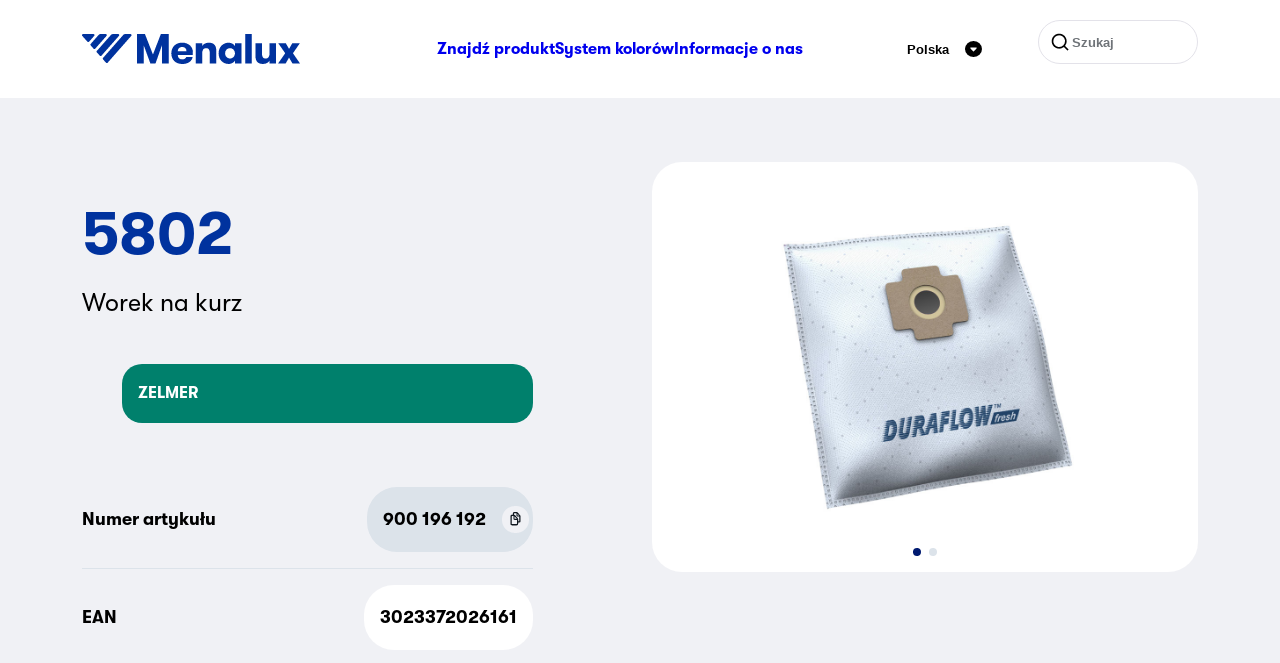

--- FILE ---
content_type: text/html; charset=utf-8
request_url: https://www.menalux.pl/product/worki-na-kurz-5802/
body_size: 8028
content:


<!DOCTYPE html>

<html class="no-js" lang="pl-PL">
<head>
    <meta charset="utf-8" />
    <meta http-equiv="X-UA-Compatible" content="IE=edge" />
    <meta name="viewport" content="width=device-width, initial-scale=1.0">

    <title>Worki na kurz 5802 | Menalux</title>
    <meta property="og:title" content="Worki na kurz 5802 | Menalux" />
    <meta property="og:site_name" content="Menalux" />
    <meta property="og:type" content="website" />
    <meta property="og:url" content="https://t1menalux.eluxmkt.com/product/worki-na-kurz-5802/" />
    <link href="https://t1menalux.eluxmkt.com/product/worki-na-kurz-5802/" rel="canonical" />

        <meta property="og:image" content="https://www.sesame.electrolux.com/assetwebservice/P016671.image?defid=9" />

    <script>
        document.getElementsByClassName('no-js')[0].className =
            document.getElementsByClassName('no-js')[0].className.replace(/\bno-\b/, '')
    </script>


            <link rel="icon" type="image/x-icon" href="/Static/dist/assets/favicon.ico"><link rel="icon" type="image/png" sizes="16x16" href="/Static/dist/assets/favicon-16x16.png"><link rel="icon" type="image/png" sizes="32x32" href="/Static/dist/assets/favicon-32x32.png"><link rel="icon" type="image/png" sizes="48x48" href="/Static/dist/assets/favicon-48x48.png"><link rel="apple-touch-icon" sizes="57x57" href="/Static/dist/assets/apple-touch-icon-57x57.png"><link rel="apple-touch-icon" sizes="60x60" href="/Static/dist/assets/apple-touch-icon-60x60.png"><link rel="apple-touch-icon" sizes="72x72" href="/Static/dist/assets/apple-touch-icon-72x72.png"><link rel="apple-touch-icon" sizes="76x76" href="/Static/dist/assets/apple-touch-icon-76x76.png"><link rel="apple-touch-icon" sizes="114x114" href="/Static/dist/assets/apple-touch-icon-114x114.png"><link rel="apple-touch-icon" sizes="120x120" href="/Static/dist/assets/apple-touch-icon-120x120.png"><link rel="apple-touch-icon" sizes="144x144" href="/Static/dist/assets/apple-touch-icon-144x144.png"><link rel="apple-touch-icon" sizes="152x152" href="/Static/dist/assets/apple-touch-icon-152x152.png"><link rel="apple-touch-icon" sizes="167x167" href="/Static/dist/assets/apple-touch-icon-167x167.png"><link rel="apple-touch-icon" sizes="180x180" href="/Static/dist/assets/apple-touch-icon-180x180.png"><link rel="apple-touch-icon" sizes="1024x1024" href="/Static/dist/assets/apple-touch-icon-1024x1024.png"><meta name="apple-mobile-web-app-capable" content="yes"><meta name="apple-mobile-web-app-status-bar-style" content="black-translucent"><meta name="apple-mobile-web-app-title" content="Menalux"><link rel="apple-touch-startup-image" media="(device-width: 320px) and (device-height: 568px) and (-webkit-device-pixel-ratio: 2) and (orientation: portrait)" href="/Static/dist/assets/apple-touch-startup-image-640x1136.png"><link rel="apple-touch-startup-image" media="(device-width: 320px) and (device-height: 568px) and (-webkit-device-pixel-ratio: 2) and (orientation: landscape)" href="/Static/dist/assets/apple-touch-startup-image-1136x640.png"><link rel="apple-touch-startup-image" media="(device-width: 375px) and (device-height: 667px) and (-webkit-device-pixel-ratio: 2) and (orientation: portrait)" href="/Static/dist/assets/apple-touch-startup-image-750x1334.png"><link rel="apple-touch-startup-image" media="(device-width: 375px) and (device-height: 667px) and (-webkit-device-pixel-ratio: 2) and (orientation: landscape)" href="/Static/dist/assets/apple-touch-startup-image-1334x750.png"><link rel="apple-touch-startup-image" media="(device-width: 375px) and (device-height: 812px) and (-webkit-device-pixel-ratio: 3) and (orientation: portrait)" href="/Static/dist/assets/apple-touch-startup-image-1125x2436.png"><link rel="apple-touch-startup-image" media="(device-width: 375px) and (device-height: 812px) and (-webkit-device-pixel-ratio: 3) and (orientation: landscape)" href="/Static/dist/assets/apple-touch-startup-image-2436x1125.png"><link rel="apple-touch-startup-image" media="(device-width: 390px) and (device-height: 844px) and (-webkit-device-pixel-ratio: 3) and (orientation: portrait)" href="/Static/dist/assets/apple-touch-startup-image-1170x2532.png"><link rel="apple-touch-startup-image" media="(device-width: 390px) and (device-height: 844px) and (-webkit-device-pixel-ratio: 3) and (orientation: landscape)" href="/Static/dist/assets/apple-touch-startup-image-2532x1170.png"><link rel="apple-touch-startup-image" media="(device-width: 414px) and (device-height: 896px) and (-webkit-device-pixel-ratio: 2) and (orientation: portrait)" href="/Static/dist/assets/apple-touch-startup-image-828x1792.png"><link rel="apple-touch-startup-image" media="(device-width: 414px) and (device-height: 896px) and (-webkit-device-pixel-ratio: 2) and (orientation: landscape)" href="/Static/dist/assets/apple-touch-startup-image-1792x828.png"><link rel="apple-touch-startup-image" media="(device-width: 414px) and (device-height: 896px) and (-webkit-device-pixel-ratio: 3) and (orientation: portrait)" href="/Static/dist/assets/apple-touch-startup-image-1242x2688.png"><link rel="apple-touch-startup-image" media="(device-width: 414px) and (device-height: 896px) and (-webkit-device-pixel-ratio: 3) and (orientation: landscape)" href="/Static/dist/assets/apple-touch-startup-image-2688x1242.png"><link rel="apple-touch-startup-image" media="(device-width: 414px) and (device-height: 736px) and (-webkit-device-pixel-ratio: 3) and (orientation: portrait)" href="/Static/dist/assets/apple-touch-startup-image-1242x2208.png"><link rel="apple-touch-startup-image" media="(device-width: 414px) and (device-height: 736px) and (-webkit-device-pixel-ratio: 3) and (orientation: landscape)" href="/Static/dist/assets/apple-touch-startup-image-2208x1242.png"><link rel="apple-touch-startup-image" media="(device-width: 428px) and (device-height: 926px) and (-webkit-device-pixel-ratio: 3) and (orientation: portrait)" href="/Static/dist/assets/apple-touch-startup-image-1284x2778.png"><link rel="apple-touch-startup-image" media="(device-width: 428px) and (device-height: 926px) and (-webkit-device-pixel-ratio: 3) and (orientation: landscape)" href="/Static/dist/assets/apple-touch-startup-image-2778x1284.png"><link rel="apple-touch-startup-image" media="(device-width: 768px) and (device-height: 1024px) and (-webkit-device-pixel-ratio: 2) and (orientation: portrait)" href="/Static/dist/assets/apple-touch-startup-image-1536x2048.png"><link rel="apple-touch-startup-image" media="(device-width: 768px) and (device-height: 1024px) and (-webkit-device-pixel-ratio: 2) and (orientation: landscape)" href="/Static/dist/assets/apple-touch-startup-image-2048x1536.png"><link rel="apple-touch-startup-image" media="(device-width: 810px) and (device-height: 1080px) and (-webkit-device-pixel-ratio: 2) and (orientation: portrait)" href="/Static/dist/assets/apple-touch-startup-image-1620x2160.png"><link rel="apple-touch-startup-image" media="(device-width: 810px) and (device-height: 1080px) and (-webkit-device-pixel-ratio: 2) and (orientation: landscape)" href="/Static/dist/assets/apple-touch-startup-image-2160x1620.png"><link rel="apple-touch-startup-image" media="(device-width: 834px) and (device-height: 1194px) and (-webkit-device-pixel-ratio: 2) and (orientation: portrait)" href="/Static/dist/assets/apple-touch-startup-image-1668x2388.png"><link rel="apple-touch-startup-image" media="(device-width: 834px) and (device-height: 1194px) and (-webkit-device-pixel-ratio: 2) and (orientation: landscape)" href="/Static/dist/assets/apple-touch-startup-image-2388x1668.png"><link rel="apple-touch-startup-image" media="(device-width: 834px) and (device-height: 1112px) and (-webkit-device-pixel-ratio: 2) and (orientation: portrait)" href="/Static/dist/assets/apple-touch-startup-image-1668x2224.png"><link rel="apple-touch-startup-image" media="(device-width: 834px) and (device-height: 1112px) and (-webkit-device-pixel-ratio: 2) and (orientation: landscape)" href="/Static/dist/assets/apple-touch-startup-image-2224x1668.png"><link rel="apple-touch-startup-image" media="(device-width: 1024px) and (device-height: 1366px) and (-webkit-device-pixel-ratio: 2) and (orientation: portrait)" href="/Static/dist/assets/apple-touch-startup-image-2048x2732.png"><link rel="apple-touch-startup-image" media="(device-width: 1024px) and (device-height: 1366px) and (-webkit-device-pixel-ratio: 2) and (orientation: landscape)" href="/Static/dist/assets/apple-touch-startup-image-2732x2048.png"><meta name="msapplication-TileColor" content="#fff"><meta name="msapplication-TileImage" content="/Static/dist/assets/mstile-144x144.png"><meta name="msapplication-config" content="/Static/dist/assets/browserconfig.xml"><script defer src="/Static/dist/app.694f84a701af2bfd27fd.js"></script><link href="/Static/dist/fonts/GT-Walsheim-Bold.woff2" rel="preload" as="font" crossorigin=""></link><link href="/Static/dist/fonts/GT-Walsheim-Regular.woff2" rel="preload" as="font" crossorigin=""></link><link href="/Static/dist/app.css?v=e5d5a8321f3382532782" rel="stylesheet">
            
        </head>
<body class="sesameproductpage ">
    
    
    

<header class="header">
    <div class="container">

        <div class="header__inner row">
            <div class="d-flex col-12 align-items-center justify-content-between">
                    <a href="/" aria-label="Start" class="d-flex">
                        <svg xmlns="http://www.w3.org/2000/svg" viewBox="0 0 218 30" width="218" height="30" fill="none" class="logo">
  <path fill-rule="evenodd" d="M11.364.048H1.13C.16.048-.36 1.172.277 1.892L5.399 7.67a1.144 1.144 0 0 0 1.707-.001l5.112-5.777c.638-.72.117-1.843-.854-1.843Zm68.603 29.406h6.756V.048h-7.868l-7.911 20.458L62.947.048h-7.996v29.406h6.756V11.222l6.671 18.232h5.132l6.457-18.232v18.232Zm16.12-6.806a8.786 8.786 0 0 1-.257-1.764h14.838a9.127 9.127 0 0 0 .171-1.638c.029-.476.043-.924.043-1.344a8.365 8.365 0 0 0-.77-3.53 8.346 8.346 0 0 0-2.138-2.94c-.912-.84-2.024-1.512-3.335-2.016-1.283-.504-2.737-.756-4.362-.756-1.796 0-3.378.28-4.747.84-1.34.56-2.48 1.33-3.42 2.31a9.77 9.77 0 0 0-2.096 3.361c-.456 1.288-.684 2.675-.684 4.159 0 1.568.242 3.01.727 4.327a9.462 9.462 0 0 0 2.138 3.36c.94.953 2.095 1.695 3.464 2.227 1.396.504 2.993.756 4.789.756 1.482 0 2.808-.182 3.977-.546 1.197-.364 2.224-.854 3.079-1.47.884-.645 1.582-1.387 2.095-2.227a6.767 6.767 0 0 0 1.027-2.688h-6.415c-.228.644-.641 1.19-1.24 1.638-.57.448-1.425.672-2.566.672-.855 0-1.568-.112-2.138-.336-.57-.252-1.04-.574-1.411-.966a4.346 4.346 0 0 1-.77-1.429Zm.983-8.611c.827-.728 1.881-1.093 3.164-1.093 1.255 0 2.267.379 3.036 1.135.799.756 1.198 1.792 1.198 3.108H95.83c0-1.372.413-2.422 1.24-3.15Zm16.555-4.831h6.543v2.94c.57-1.092 1.425-1.932 2.566-2.52 1.169-.616 2.565-.924 4.19-.924 1.34 0 2.495.21 3.464.63.969.392 1.739.952 2.309 1.68a5.923 5.923 0 0 1 1.283 2.73c.228 1.009.342 2.241.342 3.697v12.015h-6.542V19.078c0-1.456-.271-2.633-.813-3.529-.513-.924-1.454-1.386-2.822-1.386-1.34 0-2.338.462-2.994 1.386-.655.924-.983 2.17-.983 3.739v10.166h-6.543V9.206Zm36.409 14.87c-.598.28-1.268.42-2.01.42-.741 0-1.411-.14-2.009-.42a5.077 5.077 0 0 1-1.54-1.091 5.7 5.7 0 0 1-1.026-1.639 5.999 5.999 0 0 1-.342-2.016c0-.7.114-1.358.342-1.975a5.7 5.7 0 0 1 1.026-1.638 4.75 4.75 0 0 1 1.54-1.134c.598-.28 1.268-.42 2.009-.42.742 0 1.412.14 2.01.42a4.75 4.75 0 0 1 1.54 1.134 5.06 5.06 0 0 1 .983 1.638c.257.617.385 1.275.385 1.975 0 .7-.128 1.372-.385 2.016a5.06 5.06 0 0 1-.983 1.639 5.077 5.077 0 0 1-1.54 1.092Zm9.451 5.378V9.206h-6.543v2.898a6.062 6.062 0 0 0-1.026-1.302 6.6 6.6 0 0 0-1.497-1.092 7.258 7.258 0 0 0-1.796-.714 6.836 6.836 0 0 0-1.967-.294c-1.482 0-2.851.28-4.105.84a9.338 9.338 0 0 0-3.165 2.226c-.883.925-1.568 2.045-2.052 3.361-.485 1.288-.727 2.688-.727 4.2 0 1.513.242 2.927.727 4.244a10.117 10.117 0 0 0 2.052 3.36 10.183 10.183 0 0 0 3.165 2.227c1.254.532 2.623.798 4.105.798.656 0 1.311-.098 1.967-.294a8.484 8.484 0 0 0 1.796-.672 7.438 7.438 0 0 0 1.497-1.05c.427-.42.77-.869 1.026-1.345v2.857h6.543ZM163.323.048h6.543v29.406h-6.543V.048Zm30.798 29.406V9.206h-6.543v10.166c0 1.568-.327 2.814-.983 3.739-.627.924-1.625 1.386-2.993 1.386-1.369 0-2.324-.448-2.866-1.344-.513-.924-.769-2.115-.769-3.571V9.206h-6.5V21.22c0 1.457.1 2.703.299 3.739a5.918 5.918 0 0 0 1.283 2.689c.57.728 1.34 1.302 2.309 1.722.969.392 2.124.588 3.464.588 1.625 0 3.008-.294 4.148-.882 1.169-.616 2.038-1.456 2.608-2.52v2.898h6.543Zm23.88 0h-7.569l-3.379-5.881-3.378 5.881h-7.569l7.099-10.208-6.97-10.04h7.569l3.249 5.713 3.25-5.713h7.569l-6.927 10.04 7.056 10.208ZM18.446.048h5.242c.971 0 1.491 1.123.855 1.843l-11.28 12.756c-.452.511-1.26.51-1.71-.002L8.678 11.38A1.099 1.099 0 0 1 8.68 9.92L16.738.813a2.28 2.28 0 0 1 1.708-.765Zm17.65 0h-5.313a2.28 2.28 0 0 0-1.708.765l-14.226 16.09a1.099 1.099 0 0 0 0 1.46l2.915 3.298c.45.51 1.257.51 1.708 0L36.95 1.89c.637-.72.116-1.843-.854-1.843Zm6.984 0h5.316c.97 0 1.488 1.123.853 1.844L25.67 28.668c-.45.512-1.259.514-1.71.003l-2.915-3.298a1.1 1.1 0 0 1-.002-1.459L41.368.817a2.28 2.28 0 0 1 1.712-.77Z" clip-rule="evenodd" />
</svg>
                    </a>
                        <nav class="nav order-1 order-lg-0">
                            <ul class="nav__inner d-none d-lg-flex">
                                    <li class="nav__item">
                                        <a href="/product/" class="nav__link ">
                                            Znajd&#x17A; produkt
                                        </a>
                                    </li>
                                    <li class="nav__item">
                                        <a href="/colour-system/" class="nav__link ">
                                            System kolor&#xF3;w
                                        </a>
                                    </li>
                                    <li class="nav__item">
                                        <a href="/informacje-o-menalux/" class="nav__link ">
                                            Informacje o&#xA0;nas
                                        </a>
                                    </li>

                            </ul>
                            <div class="js-m-menu">
                                <button data-toggle="js-toggle-target-m-menu" class="js-toggle c-hamburger c-hamburger--spin" aria-label="Menu hamburgera">
                                    <span class="c-hamburger-box" aria-hidden="true">
                                        <span class="c-hamburger-inner"></span>
                                    </span>
                                </button>
                                <ul id="js-toggle-target-m-menu" class="m-menu" aria-label="Menu mobilne">
                                        <li class="m-menu__item my-3 px-2">

<form action="/szukaj/" method="get" class="search search--top">

    <svg xmlns="http://www.w3.org/2000/svg" width="1em" height="1em" viewBox="0 0 24 24" class="s-5 search__icon" aria-hidden="true" focusable="false">
  <path fill="currentColor" d="m18.031 16.617l4.283 4.282l-1.415 1.415l-4.282-4.283A8.96 8.96 0 0 1 11 20c-4.968 0-9-4.032-9-9s4.032-9 9-9s9 4.032 9 9a8.96 8.96 0 0 1-1.969 5.617Zm-2.006-.742A6.977 6.977 0 0 0 18 11c0-3.867-3.133-7-7-7s-7 3.133-7 7s3.133 7 7 7a6.977 6.977 0 0 0 4.875-1.975l.15-.15Z" />
</svg>
    <input type="text" name="q" class="search__input" placeholder="Szukaj" />
    <input type="submit" value="Szukaj" />
</form>                                        </li>
                                        <li class="m-menu__item">
                                            <a href="/product/" class="m-menu__link fw-bold my-2 ">
                                                Znajd&#x17A; produkt
                                            </a>
                                        </li>
                                        <li class="m-menu__item">
                                            <a href="/colour-system/" class="m-menu__link fw-bold my-2 ">
                                                System kolor&#xF3;w
                                            </a>
                                        </li>
                                        <li class="m-menu__item">
                                            <a href="/informacje-o-menalux/" class="m-menu__link fw-bold my-2 ">
                                                Informacje o&#xA0;nas
                                            </a>
                                        </li>
                                </ul>
                            </div>
                        </nav>
                    <div class="d-flex">


<div class="lang-select d-flex justify-content-center align-items-center">
    <button class="js-toggle button--reset d-flex align-items-center cursor-pointer p-2" data-toggle="js-toggle-target-lang-select-modal" aria-expanded="false">
        
<p class="fw-bold" >Polska</p>
        <svg xmlns="http://www.w3.org/2000/svg" fill="none" viewBox="0 0 32 32" class="s-5 ms-3" aria-hidden="true" focusable="false">
  <rect width="32" height="32" fill="#000" rx="16" />
  <path fill="#fff" d="M20.912 13h-9.824c-.932 0-1.431 1.124-.818 1.844l4.916 5.775a1.07 1.07 0 0 0 1.638-.001l4.907-5.775c.612-.72.112-1.843-.82-1.843Z" />
</svg>
    </button>
    <div id="js-toggle-target-lang-select-modal" class="lang-select__modal rounded-4 bg-white p-4" aria-hidden="true">
        <button type="button" class="lang-select__close-button" data-lang-select-close-button>
            <svg xmlns="http://www.w3.org/2000/svg" fill="none" stroke="currentColor" stroke-linecap="round" stroke-linejoin="round" stroke-width="2" viewBox="0 0 24 24" class="s-8" aria-hidden="true" focusable="false">
  <path d="M18 6 6 18M6 6l12 12" />
</svg>
        </button>
        <input type="search" class="lang-select__search-input" placeholder="Wybierz kraj" data-lang-search />
        <div class="lang-select__list-wrapper">
            <ul>

                    <li class="lang-select__list-item rounded-3 p-2" data-lang="&#xD6;sterreich" data-languageitems>
                        <a href="https://www.menalux.at/" class="fw-bold text-decoration-none">&#xD6;sterreich</a>
                    </li>
                    <li class="lang-select__list-item rounded-3 p-2" data-lang="Australia" data-languageitems>
                        <a href="https://www.menalux.com.au/" class="fw-bold text-decoration-none">Australia</a>
                    </li>
                    <li class="lang-select__list-item rounded-3 p-2" data-lang="Belgique (Fran&#xE7;ais)" data-languageitems>
                        <a href="https://www.menalux.be/fr-be/" class="fw-bold text-decoration-none">Belgique (Fran&#xE7;ais)</a>
                    </li>
                    <li class="lang-select__list-item rounded-3 p-2" data-lang="Belgi&#xEB; (Nederlands)" data-languageitems>
                        <a href="https://www.menalux.be/nl-be/" class="fw-bold text-decoration-none">Belgi&#xEB; (Nederlands)</a>
                    </li>
                    <li class="lang-select__list-item rounded-3 p-2" data-lang="Brasil" data-languageitems>
                        <a href="https://www.menalux.com.br/" class="fw-bold text-decoration-none">Brasil</a>
                    </li>
                    <li class="lang-select__list-item rounded-3 p-2" data-lang="Chile" data-languageitems>
                        <a href="https://www.menalux.cl/" class="fw-bold text-decoration-none">Chile</a>
                    </li>
                    <li class="lang-select__list-item rounded-3 p-2" data-lang="Hrvatska" data-languageitems>
                        <a href="https://www.menalux.hr/" class="fw-bold text-decoration-none">Hrvatska</a>
                    </li>
                    <li class="lang-select__list-item rounded-3 p-2" data-lang="&#x10C;esk&#xE1; republika" data-languageitems>
                        <a href="https://www.menalux.cz/" class="fw-bold text-decoration-none">&#x10C;esk&#xE1; republika</a>
                    </li>
                    <li class="lang-select__list-item rounded-3 p-2" data-lang="Danmark" data-languageitems>
                        <a href="https://www.menalux.dk/" class="fw-bold text-decoration-none">Danmark</a>
                    </li>
                    <li class="lang-select__list-item rounded-3 p-2" data-lang="France" data-languageitems>
                        <a href="https://www.menalux.fr/" class="fw-bold text-decoration-none">France</a>
                    </li>
                    <li class="lang-select__list-item rounded-3 p-2" data-lang="Deutschland" data-languageitems>
                        <a href="https://www.menalux.de/" class="fw-bold text-decoration-none">Deutschland</a>
                    </li>
                    <li class="lang-select__list-item rounded-3 p-2" data-lang="Magyarorsz&#xE1;g" data-languageitems>
                        <a href="https://www.menalux.hu/" class="fw-bold text-decoration-none">Magyarorsz&#xE1;g</a>
                    </li>
                    <li class="lang-select__list-item rounded-3 p-2" data-lang="Italia" data-languageitems>
                        <a href="https://www.menalux.it/" class="fw-bold text-decoration-none">Italia</a>
                    </li>
                    <li class="lang-select__list-item rounded-3 p-2" data-lang="Nederland" data-languageitems>
                        <a href="https://www.menalux.nl/" class="fw-bold text-decoration-none">Nederland</a>
                    </li>
                    <li class="lang-select__list-item rounded-3 p-2" data-lang="New Zealand" data-languageitems>
                        <a href="https://www.menalux.co.nz/" class="fw-bold text-decoration-none">New Zealand</a>
                    </li>
                    <li class="lang-select__list-item rounded-3 p-2" data-lang="Norge" data-languageitems>
                        <a href="https://www.menalux.no/" class="fw-bold text-decoration-none">Norge</a>
                    </li>
                    <li class="lang-select__list-item rounded-3 p-2" data-lang="Polska" data-languageitems>
                        <a href="/" class="fw-bold text-decoration-none">Polska</a>
                    </li>
                    <li class="lang-select__list-item rounded-3 p-2" data-lang="Portugal" data-languageitems>
                        <a href="https://www.menalux.pt/" class="fw-bold text-decoration-none">Portugal</a>
                    </li>
                    <li class="lang-select__list-item rounded-3 p-2" data-lang="Rom&#xE2;nia" data-languageitems>
                        <a href="https://www.menalux.ro/" class="fw-bold text-decoration-none">Rom&#xE2;nia</a>
                    </li>
                    <li class="lang-select__list-item rounded-3 p-2" data-lang="Slovensko" data-languageitems>
                        <a href="https://www.menalux.sk/" class="fw-bold text-decoration-none">Slovensko</a>
                    </li>
                    <li class="lang-select__list-item rounded-3 p-2" data-lang="Slovenia" data-languageitems>
                        <a href="https://www.menalux.si/" class="fw-bold text-decoration-none">Slovenia</a>
                    </li>
                    <li class="lang-select__list-item rounded-3 p-2" data-lang="Espa&#xF1;a" data-languageitems>
                        <a href="https://www.menalux.es/" class="fw-bold text-decoration-none">Espa&#xF1;a</a>
                    </li>
                    <li class="lang-select__list-item rounded-3 p-2" data-lang="Suomi" data-languageitems>
                        <a href="https://www.menalux.fi/" class="fw-bold text-decoration-none">Suomi</a>
                    </li>
                    <li class="lang-select__list-item rounded-3 p-2" data-lang="Sverige" data-languageitems>
                        <a href="https://www.menalux.se/" class="fw-bold text-decoration-none">Sverige</a>
                    </li>
                    <li class="lang-select__list-item rounded-3 p-2" data-lang="Schweiz (Deutsch)" data-languageitems>
                        <a href="https://www.menalux.ch/ch-de/" class="fw-bold text-decoration-none">Schweiz (Deutsch)</a>
                    </li>
                    <li class="lang-select__list-item rounded-3 p-2" data-lang="Suisse (Fran&#xE7;ais)" data-languageitems>
                        <a href="https://www.menalux.ch/ch-fr/" class="fw-bold text-decoration-none">Suisse (Fran&#xE7;ais)</a>
                    </li>
                    <li class="lang-select__list-item rounded-3 p-2" data-lang="Svizzera (Italiano)" data-languageitems>
                        <a href="https://www.menalux.ch/ch-it/" class="fw-bold text-decoration-none">Svizzera (Italiano)</a>
                    </li>
                    <li class="lang-select__list-item rounded-3 p-2" data-lang="T&#xFC;rkiye" data-languageitems>
                        <a href="https://www.menalux.com.tr/" class="fw-bold text-decoration-none">T&#xFC;rkiye</a>
                    </li>
                    <li class="lang-select__list-item rounded-3 p-2" data-lang="&#x423;&#x43A;&#x440;&#x430;&#x457;&#x43D;&#x430;" data-languageitems>
                        <a href="https://www.menalux.ua/" class="fw-bold text-decoration-none">&#x423;&#x43A;&#x440;&#x430;&#x457;&#x43D;&#x430;</a>
                    </li>
                    <li class="lang-select__list-item rounded-3 p-2" data-lang="United Kingdom" data-languageitems>
                        <a href="https://www.menalux.co.uk/" class="fw-bold text-decoration-none">United Kingdom</a>
                    </li>

            </ul>
        </div>
    </div>
</div>
<div class="lang-select__overlay" data-lang-select-overlay aria-hidden="true"></div>
                        <div class="d-none d-lg-flex ms-lg-5">

<form action="/szukaj/" method="get" class="search search--top">

    <svg xmlns="http://www.w3.org/2000/svg" width="1em" height="1em" viewBox="0 0 24 24" class="s-5 search__icon" aria-hidden="true" focusable="false">
  <path fill="currentColor" d="m18.031 16.617l4.283 4.282l-1.415 1.415l-4.282-4.283A8.96 8.96 0 0 1 11 20c-4.968 0-9-4.032-9-9s4.032-9 9-9s9 4.032 9 9a8.96 8.96 0 0 1-1.969 5.617Zm-2.006-.742A6.977 6.977 0 0 0 18 11c0-3.867-3.133-7-7-7s-7 3.133-7 7s3.133 7 7 7a6.977 6.977 0 0 0 4.875-1.975l.15-.15Z" />
</svg>
    <input type="text" name="q" class="search__input" placeholder="Szukaj" />
    <input type="submit" value="Szukaj" />
</form>                        </div>
                    </div>
            </div>
        </div>
    </div>
</header>


    <main>
        
<div class="container" data-stack="sm">
    <div class="row">
        <div class="col-12 col-lg-6 order-lg-2 offset-xl-1 mb-5 mb-lg-0">

                <section class="swiper rounded-5 overflow-hidden">
                    <div class="swiper-wrapper">

                            <div class="swiper-slide bg-white">
                                <div class="ratio ratio-1x1 w-75 h-75">
                                    

            <noscript>
                <img src="https://www.sesame.electrolux.com/assetwebservice/P016671.image?defid=9&amp;width=768&amp;height=0&amp;format=webp&amp;quality=80&amp;hmac=9d0926ced183429740fffd08b0345133338489e96344588dc1c8a0dcabe8373c"
                     alt=""
                                          srcset="https://www.sesame.electrolux.com/assetwebservice/P016671.image?defid=9&amp;width=370&amp;height=0&amp;format=webp&amp;quality=80&amp;hmac=c4e9c31ae2f818bb18296ccbc17f2677a82baa8e0bc1fa27ed40d364afc41669 370w,https://www.sesame.electrolux.com/assetwebservice/P016671.image?defid=9&amp;width=510&amp;height=0&amp;format=webp&amp;quality=80&amp;hmac=5e3944db3b15cd34350ff09e0d615f1b0148b57680c651499f5eed7f1deea24f 510w,https://www.sesame.electrolux.com/assetwebservice/P016671.image?defid=9&amp;width=768&amp;height=0&amp;format=webp&amp;quality=80&amp;hmac=9d0926ced183429740fffd08b0345133338489e96344588dc1c8a0dcabe8373c 768w"
                     class="lazy lazy--fade-in object-fit-contain"
sizes="(min-width: 768px) 768px, (min-width: 640px) 640px, 80vw"                     
            />
            </noscript>
            <img src="[data-uri]"
                 alt=""
                                  class="lazy lazy--fade-in object-fit-contain"
                 data-src="https://www.sesame.electrolux.com/assetwebservice/P016671.image?defid=9&amp;width=768&amp;height=0&amp;format=webp&amp;quality=80&amp;hmac=9d0926ced183429740fffd08b0345133338489e96344588dc1c8a0dcabe8373c"
                 data-srcset="https://www.sesame.electrolux.com/assetwebservice/P016671.image?defid=9&amp;width=370&amp;height=0&amp;format=webp&amp;quality=80&amp;hmac=c4e9c31ae2f818bb18296ccbc17f2677a82baa8e0bc1fa27ed40d364afc41669 370w,https://www.sesame.electrolux.com/assetwebservice/P016671.image?defid=9&amp;width=510&amp;height=0&amp;format=webp&amp;quality=80&amp;hmac=5e3944db3b15cd34350ff09e0d615f1b0148b57680c651499f5eed7f1deea24f 510w,https://www.sesame.electrolux.com/assetwebservice/P016671.image?defid=9&amp;width=768&amp;height=0&amp;format=webp&amp;quality=80&amp;hmac=9d0926ced183429740fffd08b0345133338489e96344588dc1c8a0dcabe8373c 768w"
data-sizes="(min-width: 768px) 768px, (min-width: 640px) 640px, 80vw"                 

                 data-zoomable data-zoom-src=https://www.sesame.electrolux.com/assetwebservice/P016671.image?defid=9 />

                                </div>
                            </div>
                            <div class="swiper-slide bg-white">
                                <div class="ratio ratio-1x1 w-75 h-75">
                                    

            <noscript>
                <img src="https://www.sesame.electrolux.com/assetwebservice/P055281.image?defid=9&amp;width=768&amp;height=0&amp;format=webp&amp;quality=80&amp;hmac=649abcd8ef0e2b7765c65010c158b6e750612c77618a0dd829cb04fd8856ceae"
                     alt=""
                                          srcset="https://www.sesame.electrolux.com/assetwebservice/P055281.image?defid=9&amp;width=370&amp;height=0&amp;format=webp&amp;quality=80&amp;hmac=8f2a60cb2a72f0b7d2431b41e54ed1867c344213951b93f35983a32a30f4fbb0 370w,https://www.sesame.electrolux.com/assetwebservice/P055281.image?defid=9&amp;width=510&amp;height=0&amp;format=webp&amp;quality=80&amp;hmac=5ae58f8b8d4b867b096b4b3868efd869d16d2c31d7ba8efd42f742b226c98a00 510w,https://www.sesame.electrolux.com/assetwebservice/P055281.image?defid=9&amp;width=768&amp;height=0&amp;format=webp&amp;quality=80&amp;hmac=649abcd8ef0e2b7765c65010c158b6e750612c77618a0dd829cb04fd8856ceae 768w"
                     class="lazy lazy--fade-in object-fit-contain"
sizes="(min-width: 768px) 768px, (min-width: 640px) 640px, 80vw"                     
            />
            </noscript>
            <img src="[data-uri]"
                 alt=""
                                  class="lazy lazy--fade-in object-fit-contain"
                 data-src="https://www.sesame.electrolux.com/assetwebservice/P055281.image?defid=9&amp;width=768&amp;height=0&amp;format=webp&amp;quality=80&amp;hmac=649abcd8ef0e2b7765c65010c158b6e750612c77618a0dd829cb04fd8856ceae"
                 data-srcset="https://www.sesame.electrolux.com/assetwebservice/P055281.image?defid=9&amp;width=370&amp;height=0&amp;format=webp&amp;quality=80&amp;hmac=8f2a60cb2a72f0b7d2431b41e54ed1867c344213951b93f35983a32a30f4fbb0 370w,https://www.sesame.electrolux.com/assetwebservice/P055281.image?defid=9&amp;width=510&amp;height=0&amp;format=webp&amp;quality=80&amp;hmac=5ae58f8b8d4b867b096b4b3868efd869d16d2c31d7ba8efd42f742b226c98a00 510w,https://www.sesame.electrolux.com/assetwebservice/P055281.image?defid=9&amp;width=768&amp;height=0&amp;format=webp&amp;quality=80&amp;hmac=649abcd8ef0e2b7765c65010c158b6e750612c77618a0dd829cb04fd8856ceae 768w"
data-sizes="(min-width: 768px) 768px, (min-width: 640px) 640px, 80vw"                 

                 data-zoomable data-zoom-src=https://www.sesame.electrolux.com/assetwebservice/P055281.image?defid=9 />

                                </div>
                            </div>
                    </div>

                        <div class="swiper__pagination"></div>
                </section>
        </div>
        <div class="col-12 col-lg-6 col-xl-5 order-lg-1 coder-lg-1">
            
<h1 class="text-3xl text-lg-5xl text-blue" >5802</h1>
            
<p class="text-xl my-4" >Worek na kurz</p>


                <ul class="my-5">

                        <li data-color-scheme="green" class="first:rounded-top-4 last:rounded-bottom-4 p-3">
                            <p class="text-truncate fw-bold m-0">
                                    <span class="pe-2">ZELMER</span>
                            </p>
                        </li>

                </ul>

                <div class="d-flex justify-content-between align-items-center text-lg fw-bold py-3 border-bottom">
                    <p>Numer artyku&#x142;u</p>
                    <div class="d-flex align-items-center bg-gray-200 rounded-5 p-1 ps-3">
                        
<p class="" >900 196 192</p>
                        <button class="button--copy d-flex cursor-pointer rounded-pill p-0 ms-3" aria-label="Copy P.N.C (900 196 192)" data-copy-text="900 196 192" data-copy-text-button>
                            <svg xmlns="http://www.w3.org/2000/svg" fill="none" viewBox="0 0 32 32" class="s-8" aria-hidden="true" focusable="false">
  <!--<circle cx="16" cy="16" r="16" fill="#fff" opacity=".5"/>-->
  <path fill="#101820" d="M12.867 10.733h1.445V9.357c0-.25.056-.44.168-.568.115-.131.29-.197.526-.197h2.122v2.58c0 .423.107.754.32.993.216.234.517.351.901.351h2.206v4.813c0 .251-.058.443-.173.574-.112.128-.288.192-.527.192h-.952v1.591h1.132c.634 0 1.12-.187 1.455-.561.34-.374.51-.913.51-1.617v-4.677c0-.452-.05-.835-.151-1.148-.101-.316-.27-.61-.51-.882l-2.727-3.073a2.06 2.06 0 0 0-.772-.555A2.574 2.574 0 0 0 16.864 7h-2.032c-.635 0-1.122.187-1.462.562-.336.374-.504.913-.504 1.616v1.555Zm5.359.278V9.129l1.954 2.178h-1.685c-.094 0-.163-.023-.208-.068-.04-.05-.061-.125-.061-.228ZM10 20.82c0 .708.168 1.247.504 1.617.34.375.827.562 1.462.562h5.202c.634 0 1.12-.187 1.455-.561.34-.375.51-.914.51-1.617V16.2c0-.3-.017-.557-.05-.771a1.964 1.964 0 0 0-.185-.593 2.562 2.562 0 0 0-.387-.555l-2.945-3.276c-.246-.28-.497-.463-.75-.55-.25-.09-.564-.135-.941-.135h-1.91c-.634 0-1.121.187-1.461.561-.336.375-.504.913-.504 1.617v8.324Zm1.445-.172v-7.978c0-.247.056-.434.168-.562.115-.132.293-.197.532-.197h1.512v3.017c0 .539.117.938.352 1.197.236.255.596.383 1.081.383h2.598v4.14c0 .247-.058.434-.173.562-.112.131-.286.197-.521.197h-4.855c-.235 0-.41-.066-.526-.197-.112-.128-.168-.315-.168-.562Zm3.757-5.442c-.123 0-.215-.031-.274-.093-.056-.066-.084-.166-.084-.302v-2.647l2.727 3.042h-2.369Z" />
</svg>
                        </button>
                    </div>
                </div>

                <div class="d-flex justify-content-between align-items-center text-lg fw-bold py-3">
                    <p>EAN</p>
                    <div class="d-flex align-items-center bg-white rounded-5 p-1 px-3">
                        
<p class="s-8-" >3023372026161</p>
                        <div class="s-h-8">
                        </div>
                    </div>
                </div>

            <div class="my-5">

                    <button class="button button--product mb-4" data-product-modal-open-button data-product-modal-type="compatible-models">
                        Zgodne modele
                        <svg xmlns="http://www.w3.org/2000/svg" width="1em" height="1em" viewBox="0 0 24 24" class="s-6" aria-hidden="true" focusable="false">
  <path fill="none" stroke="currentColor" stroke-linecap="round" stroke-linejoin="round" stroke-width="1.5" d="M6 19L19 6m0 0v12.48M19 6H6.52" />
</svg>
                    </button>
                    
<div class="product-modal bg-white rounded-4 p-4" data-product-modal="compatible-models" aria-hidden="true">
    <button class="product-modal__close-button" data-product-modal-close-button data-product-modal-type="compatible-models">
        <svg xmlns="http://www.w3.org/2000/svg" fill="none" stroke="currentColor" stroke-linecap="round" stroke-linejoin="round" stroke-width="2" viewBox="0 0 24 24" class="s-8" aria-hidden="true" focusable="false">
  <path d="M18 6 6 18M6 6l12 12" />
</svg>
    </button>
    <input type="search" class="product-modal__search-input" placeholder="Wybierz model" data-compatible-models-search />
    <div class="product-modal__list-wrapper">
        <ul id="compatible-models-50840618" class="me-4">

                <li data-compatible-models-model>
                    <button id="KENWOOD"
                            class="product-modal__button  collapsed"
                            type="button"
                            data-bs-toggle="collapse"
                            data-bs-target="#series-12309329"
                            aria-expanded="false"
                            aria-controls="series-12309329">
                        KENWOOD
                    </button>


                </li>
                <li data-compatible-models-model>
                    <button id="ZELMER"
                            class="product-modal__button product-modal__button--dropdown collapsed"
                            type="button"
                            data-bs-toggle="collapse"
                            data-bs-target="#series-44761946"
                            aria-expanded="false"
                            aria-controls="series-44761946">
                        ZELMER
                    </button>

                        <ul id="series-44761946"
                            class="ms-4 mt-2 collapse"
                            aria-labelledby="ZELMER"
                            data-bs-parent="#compatible-models-50840618">

                                <li data-compatible-models-series>
                                    <button id="Admiral"
                                            class="product-modal__button product-modal__button--dropdown collapsed"
                                            type="button"
                                            data-bs-toggle="collapse"
                                            data-bs-target="#cleaner-4291074"
                                            aria-expanded="false"
                                            aria-controls="cleaner-4291074"
                                            data-compatible-model-serie-name>
                                        Admiral
                                    </button>

                                        <ul id="cleaner-4291074"
                                            class="ms-4 mt-2 collapse"
                                            aria-labelledby="Admiral"
                                            data-bs-parent="#series-44761946">

                                                <li class="d-flex justify-content-between align-items-center py-2" data-compatible-models-cleaner>
                                                    <p data-compatible-model-cleaner-name>1116.5</p>
                                                    <button class="button--copy d-flex cursor-pointer rounded-pill p-0 ms-3" aria-label="Copy 1116.5" data-copy-text="1116.5" data-copy-text-button>
                                                        <svg xmlns="http://www.w3.org/2000/svg" fill="none" viewBox="0 0 32 32" class="s-8" aria-hidden="true" focusable="false">
  <!--<circle cx="16" cy="16" r="16" fill="#fff" opacity=".5"/>-->
  <path fill="#101820" d="M12.867 10.733h1.445V9.357c0-.25.056-.44.168-.568.115-.131.29-.197.526-.197h2.122v2.58c0 .423.107.754.32.993.216.234.517.351.901.351h2.206v4.813c0 .251-.058.443-.173.574-.112.128-.288.192-.527.192h-.952v1.591h1.132c.634 0 1.12-.187 1.455-.561.34-.374.51-.913.51-1.617v-4.677c0-.452-.05-.835-.151-1.148-.101-.316-.27-.61-.51-.882l-2.727-3.073a2.06 2.06 0 0 0-.772-.555A2.574 2.574 0 0 0 16.864 7h-2.032c-.635 0-1.122.187-1.462.562-.336.374-.504.913-.504 1.616v1.555Zm5.359.278V9.129l1.954 2.178h-1.685c-.094 0-.163-.023-.208-.068-.04-.05-.061-.125-.061-.228ZM10 20.82c0 .708.168 1.247.504 1.617.34.375.827.562 1.462.562h5.202c.634 0 1.12-.187 1.455-.561.34-.375.51-.914.51-1.617V16.2c0-.3-.017-.557-.05-.771a1.964 1.964 0 0 0-.185-.593 2.562 2.562 0 0 0-.387-.555l-2.945-3.276c-.246-.28-.497-.463-.75-.55-.25-.09-.564-.135-.941-.135h-1.91c-.634 0-1.121.187-1.461.561-.336.375-.504.913-.504 1.617v8.324Zm1.445-.172v-7.978c0-.247.056-.434.168-.562.115-.132.293-.197.532-.197h1.512v3.017c0 .539.117.938.352 1.197.236.255.596.383 1.081.383h2.598v4.14c0 .247-.058.434-.173.562-.112.131-.286.197-.521.197h-4.855c-.235 0-.41-.066-.526-.197-.112-.128-.168-.315-.168-.562Zm3.757-5.442c-.123 0-.215-.031-.274-.093-.056-.066-.084-.166-.084-.302v-2.647l2.727 3.042h-2.369Z" />
</svg>
                                                    </button>
                                                </li>
                                                <li class="d-flex justify-content-between align-items-center py-2" data-compatible-models-cleaner>
                                                    <p data-compatible-model-cleaner-name>1116.5, 1116.6</p>
                                                    <button class="button--copy d-flex cursor-pointer rounded-pill p-0 ms-3" aria-label="Copy 1116.5, 1116.6" data-copy-text="1116.5, 1116.6" data-copy-text-button>
                                                        <svg xmlns="http://www.w3.org/2000/svg" fill="none" viewBox="0 0 32 32" class="s-8" aria-hidden="true" focusable="false">
  <!--<circle cx="16" cy="16" r="16" fill="#fff" opacity=".5"/>-->
  <path fill="#101820" d="M12.867 10.733h1.445V9.357c0-.25.056-.44.168-.568.115-.131.29-.197.526-.197h2.122v2.58c0 .423.107.754.32.993.216.234.517.351.901.351h2.206v4.813c0 .251-.058.443-.173.574-.112.128-.288.192-.527.192h-.952v1.591h1.132c.634 0 1.12-.187 1.455-.561.34-.374.51-.913.51-1.617v-4.677c0-.452-.05-.835-.151-1.148-.101-.316-.27-.61-.51-.882l-2.727-3.073a2.06 2.06 0 0 0-.772-.555A2.574 2.574 0 0 0 16.864 7h-2.032c-.635 0-1.122.187-1.462.562-.336.374-.504.913-.504 1.616v1.555Zm5.359.278V9.129l1.954 2.178h-1.685c-.094 0-.163-.023-.208-.068-.04-.05-.061-.125-.061-.228ZM10 20.82c0 .708.168 1.247.504 1.617.34.375.827.562 1.462.562h5.202c.634 0 1.12-.187 1.455-.561.34-.375.51-.914.51-1.617V16.2c0-.3-.017-.557-.05-.771a1.964 1.964 0 0 0-.185-.593 2.562 2.562 0 0 0-.387-.555l-2.945-3.276c-.246-.28-.497-.463-.75-.55-.25-.09-.564-.135-.941-.135h-1.91c-.634 0-1.121.187-1.461.561-.336.375-.504.913-.504 1.617v8.324Zm1.445-.172v-7.978c0-.247.056-.434.168-.562.115-.132.293-.197.532-.197h1.512v3.017c0 .539.117.938.352 1.197.236.255.596.383 1.081.383h2.598v4.14c0 .247-.058.434-.173.562-.112.131-.286.197-.521.197h-4.855c-.235 0-.41-.066-.526-.197-.112-.128-.168-.315-.168-.562Zm3.757-5.442c-.123 0-.215-.031-.274-.093-.056-.066-.084-.166-.084-.302v-2.647l2.727 3.042h-2.369Z" />
</svg>
                                                    </button>
                                                </li>
                                                <li class="d-flex justify-content-between align-items-center py-2" data-compatible-models-cleaner>
                                                    <p data-compatible-model-cleaner-name>1116.6</p>
                                                    <button class="button--copy d-flex cursor-pointer rounded-pill p-0 ms-3" aria-label="Copy 1116.6" data-copy-text="1116.6" data-copy-text-button>
                                                        <svg xmlns="http://www.w3.org/2000/svg" fill="none" viewBox="0 0 32 32" class="s-8" aria-hidden="true" focusable="false">
  <!--<circle cx="16" cy="16" r="16" fill="#fff" opacity=".5"/>-->
  <path fill="#101820" d="M12.867 10.733h1.445V9.357c0-.25.056-.44.168-.568.115-.131.29-.197.526-.197h2.122v2.58c0 .423.107.754.32.993.216.234.517.351.901.351h2.206v4.813c0 .251-.058.443-.173.574-.112.128-.288.192-.527.192h-.952v1.591h1.132c.634 0 1.12-.187 1.455-.561.34-.374.51-.913.51-1.617v-4.677c0-.452-.05-.835-.151-1.148-.101-.316-.27-.61-.51-.882l-2.727-3.073a2.06 2.06 0 0 0-.772-.555A2.574 2.574 0 0 0 16.864 7h-2.032c-.635 0-1.122.187-1.462.562-.336.374-.504.913-.504 1.616v1.555Zm5.359.278V9.129l1.954 2.178h-1.685c-.094 0-.163-.023-.208-.068-.04-.05-.061-.125-.061-.228ZM10 20.82c0 .708.168 1.247.504 1.617.34.375.827.562 1.462.562h5.202c.634 0 1.12-.187 1.455-.561.34-.375.51-.914.51-1.617V16.2c0-.3-.017-.557-.05-.771a1.964 1.964 0 0 0-.185-.593 2.562 2.562 0 0 0-.387-.555l-2.945-3.276c-.246-.28-.497-.463-.75-.55-.25-.09-.564-.135-.941-.135h-1.91c-.634 0-1.121.187-1.461.561-.336.375-.504.913-.504 1.617v8.324Zm1.445-.172v-7.978c0-.247.056-.434.168-.562.115-.132.293-.197.532-.197h1.512v3.017c0 .539.117.938.352 1.197.236.255.596.383 1.081.383h2.598v4.14c0 .247-.058.434-.173.562-.112.131-.286.197-.521.197h-4.855c-.235 0-.41-.066-.526-.197-.112-.128-.168-.315-.168-.562Zm3.757-5.442c-.123 0-.215-.031-.274-.093-.056-.066-.084-.166-.084-.302v-2.647l2.727 3.042h-2.369Z" />
</svg>
                                                    </button>
                                                </li>

                                        </ul>

                                </li>
                                <li data-compatible-models-series>
                                    <button id="Allergo"
                                            class="product-modal__button  collapsed"
                                            type="button"
                                            data-bs-toggle="collapse"
                                            data-bs-target="#cleaner-5706753"
                                            aria-expanded="false"
                                            aria-controls="cleaner-5706753"
                                            data-compatible-model-serie-name>
                                        Allergo
                                    </button>


                                </li>
                                <li data-compatible-models-series>
                                    <button id="Meteor"
                                            class="product-modal__button product-modal__button--dropdown collapsed"
                                            type="button"
                                            data-bs-toggle="collapse"
                                            data-bs-target="#cleaner-4834655"
                                            aria-expanded="false"
                                            aria-controls="cleaner-4834655"
                                            data-compatible-model-serie-name>
                                        Meteor
                                    </button>

                                        <ul id="cleaner-4834655"
                                            class="ms-4 mt-2 collapse"
                                            aria-labelledby="Meteor"
                                            data-bs-parent="#series-44761946">

                                                <li class="d-flex justify-content-between align-items-center py-2" data-compatible-models-cleaner>
                                                    <p data-compatible-model-cleaner-name>1010...1199</p>
                                                    <button class="button--copy d-flex cursor-pointer rounded-pill p-0 ms-3" aria-label="Copy 1010...1199" data-copy-text="1010...1199" data-copy-text-button>
                                                        <svg xmlns="http://www.w3.org/2000/svg" fill="none" viewBox="0 0 32 32" class="s-8" aria-hidden="true" focusable="false">
  <!--<circle cx="16" cy="16" r="16" fill="#fff" opacity=".5"/>-->
  <path fill="#101820" d="M12.867 10.733h1.445V9.357c0-.25.056-.44.168-.568.115-.131.29-.197.526-.197h2.122v2.58c0 .423.107.754.32.993.216.234.517.351.901.351h2.206v4.813c0 .251-.058.443-.173.574-.112.128-.288.192-.527.192h-.952v1.591h1.132c.634 0 1.12-.187 1.455-.561.34-.374.51-.913.51-1.617v-4.677c0-.452-.05-.835-.151-1.148-.101-.316-.27-.61-.51-.882l-2.727-3.073a2.06 2.06 0 0 0-.772-.555A2.574 2.574 0 0 0 16.864 7h-2.032c-.635 0-1.122.187-1.462.562-.336.374-.504.913-.504 1.616v1.555Zm5.359.278V9.129l1.954 2.178h-1.685c-.094 0-.163-.023-.208-.068-.04-.05-.061-.125-.061-.228ZM10 20.82c0 .708.168 1.247.504 1.617.34.375.827.562 1.462.562h5.202c.634 0 1.12-.187 1.455-.561.34-.375.51-.914.51-1.617V16.2c0-.3-.017-.557-.05-.771a1.964 1.964 0 0 0-.185-.593 2.562 2.562 0 0 0-.387-.555l-2.945-3.276c-.246-.28-.497-.463-.75-.55-.25-.09-.564-.135-.941-.135h-1.91c-.634 0-1.121.187-1.461.561-.336.375-.504.913-.504 1.617v8.324Zm1.445-.172v-7.978c0-.247.056-.434.168-.562.115-.132.293-.197.532-.197h1.512v3.017c0 .539.117.938.352 1.197.236.255.596.383 1.081.383h2.598v4.14c0 .247-.058.434-.173.562-.112.131-.286.197-.521.197h-4.855c-.235 0-.41-.066-.526-.197-.112-.128-.168-.315-.168-.562Zm3.757-5.442c-.123 0-.215-.031-.274-.093-.056-.066-.084-.166-.084-.302v-2.647l2.727 3.042h-2.369Z" />
</svg>
                                                    </button>
                                                </li>
                                                <li class="d-flex justify-content-between align-items-center py-2" data-compatible-models-cleaner>
                                                    <p data-compatible-model-cleaner-name>1020.0 </p>
                                                    <button class="button--copy d-flex cursor-pointer rounded-pill p-0 ms-3" aria-label="Copy 1020.0 " data-copy-text="1020.0 " data-copy-text-button>
                                                        <svg xmlns="http://www.w3.org/2000/svg" fill="none" viewBox="0 0 32 32" class="s-8" aria-hidden="true" focusable="false">
  <!--<circle cx="16" cy="16" r="16" fill="#fff" opacity=".5"/>-->
  <path fill="#101820" d="M12.867 10.733h1.445V9.357c0-.25.056-.44.168-.568.115-.131.29-.197.526-.197h2.122v2.58c0 .423.107.754.32.993.216.234.517.351.901.351h2.206v4.813c0 .251-.058.443-.173.574-.112.128-.288.192-.527.192h-.952v1.591h1.132c.634 0 1.12-.187 1.455-.561.34-.374.51-.913.51-1.617v-4.677c0-.452-.05-.835-.151-1.148-.101-.316-.27-.61-.51-.882l-2.727-3.073a2.06 2.06 0 0 0-.772-.555A2.574 2.574 0 0 0 16.864 7h-2.032c-.635 0-1.122.187-1.462.562-.336.374-.504.913-.504 1.616v1.555Zm5.359.278V9.129l1.954 2.178h-1.685c-.094 0-.163-.023-.208-.068-.04-.05-.061-.125-.061-.228ZM10 20.82c0 .708.168 1.247.504 1.617.34.375.827.562 1.462.562h5.202c.634 0 1.12-.187 1.455-.561.34-.375.51-.914.51-1.617V16.2c0-.3-.017-.557-.05-.771a1.964 1.964 0 0 0-.185-.593 2.562 2.562 0 0 0-.387-.555l-2.945-3.276c-.246-.28-.497-.463-.75-.55-.25-.09-.564-.135-.941-.135h-1.91c-.634 0-1.121.187-1.461.561-.336.375-.504.913-.504 1.617v8.324Zm1.445-.172v-7.978c0-.247.056-.434.168-.562.115-.132.293-.197.532-.197h1.512v3.017c0 .539.117.938.352 1.197.236.255.596.383 1.081.383h2.598v4.14c0 .247-.058.434-.173.562-.112.131-.286.197-.521.197h-4.855c-.235 0-.41-.066-.526-.197-.112-.128-.168-.315-.168-.562Zm3.757-5.442c-.123 0-.215-.031-.274-.093-.056-.066-.084-.166-.084-.302v-2.647l2.727 3.042h-2.369Z" />
</svg>
                                                    </button>
                                                </li>
                                                <li class="d-flex justify-content-between align-items-center py-2" data-compatible-models-cleaner>
                                                    <p data-compatible-model-cleaner-name>1032.0</p>
                                                    <button class="button--copy d-flex cursor-pointer rounded-pill p-0 ms-3" aria-label="Copy 1032.0" data-copy-text="1032.0" data-copy-text-button>
                                                        <svg xmlns="http://www.w3.org/2000/svg" fill="none" viewBox="0 0 32 32" class="s-8" aria-hidden="true" focusable="false">
  <!--<circle cx="16" cy="16" r="16" fill="#fff" opacity=".5"/>-->
  <path fill="#101820" d="M12.867 10.733h1.445V9.357c0-.25.056-.44.168-.568.115-.131.29-.197.526-.197h2.122v2.58c0 .423.107.754.32.993.216.234.517.351.901.351h2.206v4.813c0 .251-.058.443-.173.574-.112.128-.288.192-.527.192h-.952v1.591h1.132c.634 0 1.12-.187 1.455-.561.34-.374.51-.913.51-1.617v-4.677c0-.452-.05-.835-.151-1.148-.101-.316-.27-.61-.51-.882l-2.727-3.073a2.06 2.06 0 0 0-.772-.555A2.574 2.574 0 0 0 16.864 7h-2.032c-.635 0-1.122.187-1.462.562-.336.374-.504.913-.504 1.616v1.555Zm5.359.278V9.129l1.954 2.178h-1.685c-.094 0-.163-.023-.208-.068-.04-.05-.061-.125-.061-.228ZM10 20.82c0 .708.168 1.247.504 1.617.34.375.827.562 1.462.562h5.202c.634 0 1.12-.187 1.455-.561.34-.375.51-.914.51-1.617V16.2c0-.3-.017-.557-.05-.771a1.964 1.964 0 0 0-.185-.593 2.562 2.562 0 0 0-.387-.555l-2.945-3.276c-.246-.28-.497-.463-.75-.55-.25-.09-.564-.135-.941-.135h-1.91c-.634 0-1.121.187-1.461.561-.336.375-.504.913-.504 1.617v8.324Zm1.445-.172v-7.978c0-.247.056-.434.168-.562.115-.132.293-.197.532-.197h1.512v3.017c0 .539.117.938.352 1.197.236.255.596.383 1.081.383h2.598v4.14c0 .247-.058.434-.173.562-.112.131-.286.197-.521.197h-4.855c-.235 0-.41-.066-.526-.197-.112-.128-.168-.315-.168-.562Zm3.757-5.442c-.123 0-.215-.031-.274-.093-.056-.066-.084-.166-.084-.302v-2.647l2.727 3.042h-2.369Z" />
</svg>
                                                    </button>
                                                </li>
                                                <li class="d-flex justify-content-between align-items-center py-2" data-compatible-models-cleaner>
                                                    <p data-compatible-model-cleaner-name>1112.0</p>
                                                    <button class="button--copy d-flex cursor-pointer rounded-pill p-0 ms-3" aria-label="Copy 1112.0" data-copy-text="1112.0" data-copy-text-button>
                                                        <svg xmlns="http://www.w3.org/2000/svg" fill="none" viewBox="0 0 32 32" class="s-8" aria-hidden="true" focusable="false">
  <!--<circle cx="16" cy="16" r="16" fill="#fff" opacity=".5"/>-->
  <path fill="#101820" d="M12.867 10.733h1.445V9.357c0-.25.056-.44.168-.568.115-.131.29-.197.526-.197h2.122v2.58c0 .423.107.754.32.993.216.234.517.351.901.351h2.206v4.813c0 .251-.058.443-.173.574-.112.128-.288.192-.527.192h-.952v1.591h1.132c.634 0 1.12-.187 1.455-.561.34-.374.51-.913.51-1.617v-4.677c0-.452-.05-.835-.151-1.148-.101-.316-.27-.61-.51-.882l-2.727-3.073a2.06 2.06 0 0 0-.772-.555A2.574 2.574 0 0 0 16.864 7h-2.032c-.635 0-1.122.187-1.462.562-.336.374-.504.913-.504 1.616v1.555Zm5.359.278V9.129l1.954 2.178h-1.685c-.094 0-.163-.023-.208-.068-.04-.05-.061-.125-.061-.228ZM10 20.82c0 .708.168 1.247.504 1.617.34.375.827.562 1.462.562h5.202c.634 0 1.12-.187 1.455-.561.34-.375.51-.914.51-1.617V16.2c0-.3-.017-.557-.05-.771a1.964 1.964 0 0 0-.185-.593 2.562 2.562 0 0 0-.387-.555l-2.945-3.276c-.246-.28-.497-.463-.75-.55-.25-.09-.564-.135-.941-.135h-1.91c-.634 0-1.121.187-1.461.561-.336.375-.504.913-.504 1.617v8.324Zm1.445-.172v-7.978c0-.247.056-.434.168-.562.115-.132.293-.197.532-.197h1.512v3.017c0 .539.117.938.352 1.197.236.255.596.383 1.081.383h2.598v4.14c0 .247-.058.434-.173.562-.112.131-.286.197-.521.197h-4.855c-.235 0-.41-.066-.526-.197-.112-.128-.168-.315-.168-.562Zm3.757-5.442c-.123 0-.215-.031-.274-.093-.056-.066-.084-.166-.084-.302v-2.647l2.727 3.042h-2.369Z" />
</svg>
                                                    </button>
                                                </li>
                                                <li class="d-flex justify-content-between align-items-center py-2" data-compatible-models-cleaner>
                                                    <p data-compatible-model-cleaner-name>1112.5</p>
                                                    <button class="button--copy d-flex cursor-pointer rounded-pill p-0 ms-3" aria-label="Copy 1112.5" data-copy-text="1112.5" data-copy-text-button>
                                                        <svg xmlns="http://www.w3.org/2000/svg" fill="none" viewBox="0 0 32 32" class="s-8" aria-hidden="true" focusable="false">
  <!--<circle cx="16" cy="16" r="16" fill="#fff" opacity=".5"/>-->
  <path fill="#101820" d="M12.867 10.733h1.445V9.357c0-.25.056-.44.168-.568.115-.131.29-.197.526-.197h2.122v2.58c0 .423.107.754.32.993.216.234.517.351.901.351h2.206v4.813c0 .251-.058.443-.173.574-.112.128-.288.192-.527.192h-.952v1.591h1.132c.634 0 1.12-.187 1.455-.561.34-.374.51-.913.51-1.617v-4.677c0-.452-.05-.835-.151-1.148-.101-.316-.27-.61-.51-.882l-2.727-3.073a2.06 2.06 0 0 0-.772-.555A2.574 2.574 0 0 0 16.864 7h-2.032c-.635 0-1.122.187-1.462.562-.336.374-.504.913-.504 1.616v1.555Zm5.359.278V9.129l1.954 2.178h-1.685c-.094 0-.163-.023-.208-.068-.04-.05-.061-.125-.061-.228ZM10 20.82c0 .708.168 1.247.504 1.617.34.375.827.562 1.462.562h5.202c.634 0 1.12-.187 1.455-.561.34-.375.51-.914.51-1.617V16.2c0-.3-.017-.557-.05-.771a1.964 1.964 0 0 0-.185-.593 2.562 2.562 0 0 0-.387-.555l-2.945-3.276c-.246-.28-.497-.463-.75-.55-.25-.09-.564-.135-.941-.135h-1.91c-.634 0-1.121.187-1.461.561-.336.375-.504.913-.504 1.617v8.324Zm1.445-.172v-7.978c0-.247.056-.434.168-.562.115-.132.293-.197.532-.197h1.512v3.017c0 .539.117.938.352 1.197.236.255.596.383 1.081.383h2.598v4.14c0 .247-.058.434-.173.562-.112.131-.286.197-.521.197h-4.855c-.235 0-.41-.066-.526-.197-.112-.128-.168-.315-.168-.562Zm3.757-5.442c-.123 0-.215-.031-.274-.093-.056-.066-.084-.166-.084-.302v-2.647l2.727 3.042h-2.369Z" />
</svg>
                                                    </button>
                                                </li>

                                        </ul>

                                </li>

                        </ul>

                </li>

        </ul>
    </div>
</div>
<div class="product-modal__overlay" data-product-modal-overlay="compatible-models" aria-hidden="true"></div>

            </div>
        </div>
    </div>
</div>





    </main>
    
<footer class="bg-white py-5">
    <div class="container">
        <div class="d-flex flex-column flex-lg-row">
                <div class="d-flex flex-wrap flex-column flex-lg-row">
                        <a href="/sdb/" class="fw-bold text-decoration-none my-3 my-lg-0 me-lg-4">
                            Consumer Ingredient Datasheet
                        </a>
                        <a href="/colour-system/" class="fw-bold text-decoration-none my-3 my-lg-0 me-lg-4">
                            System kolor&#xF3;w Menalux&#xAE;
                        </a>
                        <a href="/informacje-o-menalux/contact-information/" class="fw-bold text-decoration-none my-3 my-lg-0 me-lg-4">
                            Dane kontaktowe
                        </a>
                        <a href="/informacje-o-menalux/terms-and-conditions/" class="fw-bold text-decoration-none my-3 my-lg-0 me-lg-4">
                            Regulamin
                        </a>
                </div>
            <p class="ms-lg-auto mt-5 mt-lg-0 text-blue mb-0 fw-bold">
                &copy; Menalux 2025
            </p>
        </div>
    </div>
</footer>
</body>
</html>

--- FILE ---
content_type: text/css
request_url: https://www.menalux.pl/Static/dist/app.css?v=e5d5a8321f3382532782
body_size: 8011
content:
*:where(:not(html):not(iframe):not(canvas):not(img):not(svg):not(video):not(audio):not(input):not(textarea):not(select):not(button):not(table):not(caption):not(tbody):not(tfoot):not(thead):not(tr):not(th):not(td):not(svg *):not(symbol *)){all:unset;display:revert}:where(input,textarea,select,button,option,optgroup){all:revert;margin:0;margin:initial;-webkit-appearance:auto;-moz-appearance:auto;appearance:auto;color:hsl(var(--color-black));font:inherit}:where(table,caption,tbody,tfoot,thead,tr,th,td){padding:0;padding:initial;border:medium none currentColor;border:initial;margin:0;margin:initial;background:transparent none repeat 0 0 / auto auto padding-box border-box scroll;background:initial;border-collapse:collapse;border-spacing:0}a,button{cursor:revert;max-height:100%}ul{list-style:none}img{max-height:100%;max-width:100%}input{-webkit-user-select:auto;-moz-user-select:auto;user-select:auto}:where(pre){all:revert}::-moz-placeholder{color:inherit}::placeholder{color:inherit}::marker{content:normal;content:initial}:where([hidden]){display:none}:where([contenteditable]:not([contenteditable=false])){-webkit-line-break:after-white-space;word-wrap:break-word;-moz-user-modify:read-write;-webkit-user-modify:read-write;-webkit-user-select:auto;-moz-user-select:auto;user-select:auto}:where([draggable=true]){-webkit-user-drag:element}:where(dialog:modal){all:revert}*,*::before,*::after{box-sizing:border-box}
.container{--gutter-x: 1.5rem;--gutter-y: 0;width:100%;padding-right:calc(var(--gutter-x)*.5);padding-left:calc(var(--gutter-x)*.5);margin-right:auto;margin-left:auto}@media(min-width: 576px){.container{max-width:540px}}@media(min-width: 768px){.container{max-width:720px}}@media(min-width: 992px){.container{max-width:960px}}@media(min-width: 1200px){.container{max-width:1140px}}@media(min-width: 1400px){.container{max-width:1240px}}.row{--gutter-x: 1.5rem;--gutter-y: 0;display:flex;flex-wrap:wrap;margin-top:calc(-1*var(--gutter-y));margin-right:calc(-0.5*var(--gutter-x));margin-left:calc(-0.5*var(--gutter-x))}.row>*{flex-shrink:0;width:100%;max-width:100%;padding-right:calc(var(--gutter-x)*.5);padding-left:calc(var(--gutter-x)*.5);margin-top:var(--gutter-y)}.grid{display:grid;grid-template-rows:repeat(var(--rows, 1), 1fr);grid-template-columns:repeat(var(--columns, 12), 1fr);grid-gap:var(--gap, 1.5rem);gap:var(--gap, 1.5rem)}.grid .g-col-12{grid-column:auto/span 12}@media(min-width: 768px){.grid .g-col-md-6{grid-column:auto/span 6}}@media(min-width: 992px){.grid .g-col-lg-3{grid-column:auto/span 3}.grid .g-col-lg-4{grid-column:auto/span 4}}.col-auto{flex:0 0 auto;width:auto}.col-1{flex:0 0 auto;width:8.33333333%}.col-2{flex:0 0 auto;width:16.66666667%}.col-3{flex:0 0 auto;width:25%}.col-4{flex:0 0 auto;width:33.33333333%}.col-5{flex:0 0 auto;width:41.66666667%}.col-6{flex:0 0 auto;width:50%}.col-7{flex:0 0 auto;width:58.33333333%}.col-8{flex:0 0 auto;width:66.66666667%}.col-9{flex:0 0 auto;width:75%}.col-10{flex:0 0 auto;width:83.33333333%}.col-11{flex:0 0 auto;width:91.66666667%}.col-12{flex:0 0 auto;width:100%}.offset-1{margin-left:8.33333333%}.offset-2{margin-left:16.66666667%}.offset-3{margin-left:25%}.offset-4{margin-left:33.33333333%}.offset-5{margin-left:41.66666667%}.offset-6{margin-left:50%}.offset-7{margin-left:58.33333333%}.offset-8{margin-left:66.66666667%}.offset-9{margin-left:75%}.offset-10{margin-left:83.33333333%}.offset-11{margin-left:91.66666667%}.g-2{--gutter-x: 0.5rem}.g-2{--gutter-y: 0.5rem}@media(min-width: 576px){.col-sm{flex:1 0 0%}.col-sm-auto{flex:0 0 auto;width:auto}.col-sm-1{flex:0 0 auto;width:8.33333333%}.col-sm-2{flex:0 0 auto;width:16.66666667%}.col-sm-3{flex:0 0 auto;width:25%}.col-sm-4{flex:0 0 auto;width:33.33333333%}.col-sm-5{flex:0 0 auto;width:41.66666667%}.col-sm-6{flex:0 0 auto;width:50%}.col-sm-7{flex:0 0 auto;width:58.33333333%}.col-sm-8{flex:0 0 auto;width:66.66666667%}.col-sm-9{flex:0 0 auto;width:75%}.col-sm-10{flex:0 0 auto;width:83.33333333%}.col-sm-11{flex:0 0 auto;width:91.66666667%}.col-sm-12{flex:0 0 auto;width:100%}.offset-sm-0{margin-left:0}.offset-sm-1{margin-left:8.33333333%}.offset-sm-2{margin-left:16.66666667%}.offset-sm-3{margin-left:25%}.offset-sm-4{margin-left:33.33333333%}.offset-sm-5{margin-left:41.66666667%}.offset-sm-6{margin-left:50%}.offset-sm-7{margin-left:58.33333333%}.offset-sm-8{margin-left:66.66666667%}.offset-sm-9{margin-left:75%}.offset-sm-10{margin-left:83.33333333%}.offset-sm-11{margin-left:91.66666667%}}@media(min-width: 768px){.col-md{flex:1 0 0%}.col-md-auto{flex:0 0 auto;width:auto}.col-md-1{flex:0 0 auto;width:8.33333333%}.col-md-2{flex:0 0 auto;width:16.66666667%}.col-md-3{flex:0 0 auto;width:25%}.col-md-4{flex:0 0 auto;width:33.33333333%}.col-md-5{flex:0 0 auto;width:41.66666667%}.col-md-6{flex:0 0 auto;width:50%}.col-md-7{flex:0 0 auto;width:58.33333333%}.col-md-8{flex:0 0 auto;width:66.66666667%}.col-md-9{flex:0 0 auto;width:75%}.col-md-10{flex:0 0 auto;width:83.33333333%}.col-md-11{flex:0 0 auto;width:91.66666667%}.col-md-12{flex:0 0 auto;width:100%}.offset-md-0{margin-left:0}.offset-md-1{margin-left:8.33333333%}.offset-md-2{margin-left:16.66666667%}.offset-md-3{margin-left:25%}.offset-md-4{margin-left:33.33333333%}.offset-md-5{margin-left:41.66666667%}.offset-md-6{margin-left:50%}.offset-md-7{margin-left:58.33333333%}.offset-md-8{margin-left:66.66666667%}.offset-md-9{margin-left:75%}.offset-md-10{margin-left:83.33333333%}.offset-md-11{margin-left:91.66666667%}}@media(min-width: 992px){.col-lg{flex:1 0 0%}.col-lg-auto{flex:0 0 auto;width:auto}.col-lg-1{flex:0 0 auto;width:8.33333333%}.col-lg-2{flex:0 0 auto;width:16.66666667%}.col-lg-3{flex:0 0 auto;width:25%}.col-lg-4{flex:0 0 auto;width:33.33333333%}.col-lg-5{flex:0 0 auto;width:41.66666667%}.col-lg-6{flex:0 0 auto;width:50%}.col-lg-7{flex:0 0 auto;width:58.33333333%}.col-lg-8{flex:0 0 auto;width:66.66666667%}.col-lg-9{flex:0 0 auto;width:75%}.col-lg-10{flex:0 0 auto;width:83.33333333%}.col-lg-11{flex:0 0 auto;width:91.66666667%}.col-lg-12{flex:0 0 auto;width:100%}.offset-lg-0{margin-left:0}.offset-lg-1{margin-left:8.33333333%}.offset-lg-2{margin-left:16.66666667%}.offset-lg-3{margin-left:25%}.offset-lg-4{margin-left:33.33333333%}.offset-lg-5{margin-left:41.66666667%}.offset-lg-6{margin-left:50%}.offset-lg-7{margin-left:58.33333333%}.offset-lg-8{margin-left:66.66666667%}.offset-lg-9{margin-left:75%}.offset-lg-10{margin-left:83.33333333%}.offset-lg-11{margin-left:91.66666667%}}@media(min-width: 1200px){.col-xl{flex:1 0 0%}.col-xl-auto{flex:0 0 auto;width:auto}.col-xl-1{flex:0 0 auto;width:8.33333333%}.col-xl-2{flex:0 0 auto;width:16.66666667%}.col-xl-3{flex:0 0 auto;width:25%}.col-xl-4{flex:0 0 auto;width:33.33333333%}.col-xl-5{flex:0 0 auto;width:41.66666667%}.col-xl-6{flex:0 0 auto;width:50%}.col-xl-7{flex:0 0 auto;width:58.33333333%}.col-xl-8{flex:0 0 auto;width:66.66666667%}.col-xl-9{flex:0 0 auto;width:75%}.col-xl-10{flex:0 0 auto;width:83.33333333%}.col-xl-11{flex:0 0 auto;width:91.66666667%}.col-xl-12{flex:0 0 auto;width:100%}.offset-xl-0{margin-left:0}.offset-xl-1{margin-left:8.33333333%}.offset-xl-2{margin-left:16.66666667%}.offset-xl-3{margin-left:25%}.offset-xl-4{margin-left:33.33333333%}.offset-xl-5{margin-left:41.66666667%}.offset-xl-6{margin-left:50%}.offset-xl-7{margin-left:58.33333333%}.offset-xl-8{margin-left:66.66666667%}.offset-xl-9{margin-left:75%}.offset-xl-10{margin-left:83.33333333%}.offset-xl-11{margin-left:91.66666667%}}@media(min-width: 1400px){.col-xxl{flex:1 0 0%}.col-xxl-auto{flex:0 0 auto;width:auto}.col-xxl-1{flex:0 0 auto;width:8.33333333%}.col-xxl-2{flex:0 0 auto;width:16.66666667%}.col-xxl-3{flex:0 0 auto;width:25%}.col-xxl-4{flex:0 0 auto;width:33.33333333%}.col-xxl-5{flex:0 0 auto;width:41.66666667%}.col-xxl-6{flex:0 0 auto;width:50%}.col-xxl-7{flex:0 0 auto;width:58.33333333%}.col-xxl-8{flex:0 0 auto;width:66.66666667%}.col-xxl-9{flex:0 0 auto;width:75%}.col-xxl-10{flex:0 0 auto;width:83.33333333%}.col-xxl-11{flex:0 0 auto;width:91.66666667%}.col-xxl-12{flex:0 0 auto;width:100%}.offset-xxl-0{margin-left:0}.offset-xxl-1{margin-left:8.33333333%}.offset-xxl-2{margin-left:16.66666667%}.offset-xxl-3{margin-left:25%}.offset-xxl-4{margin-left:33.33333333%}.offset-xxl-5{margin-left:41.66666667%}.offset-xxl-6{margin-left:50%}.offset-xxl-7{margin-left:58.33333333%}.offset-xxl-8{margin-left:66.66666667%}.offset-xxl-9{margin-left:75%}.offset-xxl-10{margin-left:83.33333333%}.offset-xxl-11{margin-left:91.66666667%}}.collapse:not(.show){display:none}.ratio{position:relative;width:100%}.ratio::before{display:block;padding-top:var(--aspect-ratio);content:""}.ratio>*{position:absolute;top:0;left:0;width:100%;height:100%}.ratio-1x1{--aspect-ratio: 100%}.ratio-4x3{--aspect-ratio: 75%}.ratio-16x9{--aspect-ratio: 56.25%}.ratio-21x9{--aspect-ratio: 42.8571428571%}.text-truncate{overflow:hidden;text-overflow:ellipsis;white-space:nowrap}.object-fit-contain{-o-object-fit:contain;object-fit:contain}.object-fit-cover{-o-object-fit:cover;object-fit:cover}.overflow-hidden{overflow:hidden}.d-block{display:block}.d-flex{display:flex}.d-none{display:none}.position-relative{position:relative}.border-bottom{border-bottom:var(--border-width-1) var(--border-style) var(--border-color)}.w-75{width:75%}.w-100{width:100%}.h-75{height:75%}.h-100{height:100%}.flex-column{flex-direction:column}.flex-wrap{flex-wrap:wrap}.justify-content-end{justify-content:flex-end}.justify-content-center{justify-content:center}.justify-content-between{justify-content:space-between}.align-items-center{align-items:center}.order-first{order:-1}.order-0{order:0}.order-1{order:1}.order-2{order:2}.order-3{order:3}.order-4{order:4}.order-5{order:5}.order-last{order:6}.m-0{margin:0}.mx-2{margin-right:.5rem;margin-left:.5rem}.mx-auto{margin-right:auto;margin-left:auto}.my-2{margin-top:.5rem;margin-bottom:.5rem}.my-3{margin-top:1rem;margin-bottom:1rem}.my-4{margin-top:1.5rem;margin-bottom:1.5rem}.my-5{margin-top:3rem;margin-bottom:3rem}.mt-2{margin-top:.5rem}.mt-3{margin-top:1rem}.mt-4{margin-top:1.5rem}.mt-5{margin-top:3rem}.mt-auto{margin-top:auto}.me-2{margin-right:.5rem}.me-4{margin-right:1.5rem}.mb-0{margin-bottom:0}.mb-2{margin-bottom:.5rem}.mb-3{margin-bottom:1rem}.mb-4{margin-bottom:1.5rem}.mb-5{margin-bottom:3rem}.mb-6{margin-bottom:4.5rem}.ms-2{margin-left:.5rem}.ms-3{margin-left:1rem}.ms-4{margin-left:1.5rem}.p-0{padding:0}.p-1{padding:.25rem}.p-2{padding:.5rem}.p-3{padding:1rem}.p-4{padding:1.5rem}.px-2{padding-right:.5rem;padding-left:.5rem}.px-3{padding-right:1rem;padding-left:1rem}.px-4{padding-right:1.5rem;padding-left:1.5rem}.px-5{padding-right:3rem;padding-left:3rem}.py-2{padding-top:.5rem;padding-bottom:.5rem}.py-3{padding-top:1rem;padding-bottom:1rem}.py-4{padding-top:1.5rem;padding-bottom:1.5rem}.py-5{padding-top:3rem;padding-bottom:3rem}.pt-4{padding-top:1.5rem}.pe-2{padding-right:.5rem}.pb-2{padding-bottom:.5rem}.pb-5{padding-bottom:3rem}.ps-3{padding-left:1rem}.gap-2{gap:.5rem}.row-gap-2{row-gap:.5rem}.row-gap-3{row-gap:1rem}.row-gap-4{row-gap:1.5rem}.row-gap-5{row-gap:3rem}.text-6xl{font-size:4.768rem}.text-5xl{font-size:3.815rem}.text-4xl{font-size:3.052rem}.text-3xl{font-size:2.441rem}.text-2xl{font-size:1.953rem}.text-xl{font-size:1.563rem}.text-lg{font-size:1.125rem}.text-base{font-size:1rem}.text-sm{font-size:.875rem}.text-xs{font-size:.8rem}.fw-bold{font-weight:600}.lh-sm{line-height:1.25}.text-start{text-align:left}.text-center{text-align:center}.text-decoration-none{-webkit-text-decoration:none;text-decoration:none}.text-uppercase{text-transform:uppercase}.text-capitalize{text-transform:capitalize}.bg-gradient{background-image:var(--gradient)}.rounded-3{border-radius:var(--border-radius-lg)}.rounded-4{border-radius:var(--border-radius-xl)}.rounded-5{border-radius:var(--border-radius-2xl)}.rounded-pill{border-radius:var(--border-radius-pill)}@media(min-width: 576px){.order-sm-first{order:-1}.order-sm-0{order:0}.order-sm-1{order:1}.order-sm-2{order:2}.order-sm-3{order:3}.order-sm-4{order:4}.order-sm-5{order:5}.order-sm-last{order:6}}@media(min-width: 768px){.order-md-first{order:-1}.order-md-0{order:0}.order-md-1{order:1}.order-md-2{order:2}.order-md-3{order:3}.order-md-4{order:4}.order-md-5{order:5}.order-md-last{order:6}.text-md-3xl{font-size:2.441rem}}@media(min-width: 992px){.d-lg-flex{display:flex}.w-lg-75{width:75%}.flex-lg-row{flex-direction:row}.order-lg-first{order:-1}.order-lg-0{order:0}.order-lg-1{order:1}.order-lg-2{order:2}.order-lg-3{order:3}.order-lg-4{order:4}.order-lg-5{order:5}.order-lg-last{order:6}.my-lg-0{margin-top:0;margin-bottom:0}.mt-lg-0{margin-top:0}.me-lg-2{margin-right:.5rem}.me-lg-4{margin-right:1.5rem}.mb-lg-0{margin-bottom:0}.mb-lg-5{margin-bottom:3rem}.ms-lg-5{margin-left:3rem}.ms-lg-auto{margin-left:auto}.p-lg-5{padding:3rem}.px-lg-6{padding-right:4.5rem;padding-left:4.5rem}.py-lg-6{padding-top:4.5rem;padding-bottom:4.5rem}.pe-lg-5{padding-right:3rem}.ps-lg-5{padding-left:3rem}.gap-lg-2{gap:.5rem}.gap-lg-5{gap:3rem}.row-gap-lg-4{row-gap:1.5rem}.text-lg-5xl{font-size:3.815rem}.text-lg-4xl{font-size:3.052rem}.text-lg-3xl{font-size:2.441rem}.text-lg-2xl{font-size:1.953rem}.text-lg-lg{font-size:1.125rem}.text-lg-base{font-size:1rem}}@media(min-width: 1200px){.order-xl-first{order:-1}.order-xl-0{order:0}.order-xl-1{order:1}.order-xl-2{order:2}.order-xl-3{order:3}.order-xl-4{order:4}.order-xl-5{order:5}.order-xl-last{order:6}.me-xl-6{margin-right:4.5rem}.text-xl-6xl{font-size:4.768rem}}@media(min-width: 1400px){.order-xxl-first{order:-1}.order-xxl-0{order:0}.order-xxl-1{order:1}.order-xxl-2{order:2}.order-xxl-3{order:3}.order-xxl-4{order:4}.order-xxl-5{order:5}.order-xxl-last{order:6}.text-xxl-6xl{font-size:4.768rem}}
:root{--color-green: 171 100% 25%;--color-dark-green: 173 100% 17%;--color-blue: 221 100% 31%;--color-dark-blue: 226 100% 22%;--color-black: 210 33% 9%;--color-gray-100: 228 20% 95%;--color-gray-200: 210 24% 89%;--color-gray-300: 0 0% 70%;--color-gray-400: 213 4% 46%;--color-white: 0 0% 100%;--light-blue: 208 68.97% 65.88%;--color-purple: 320 54% 29%;--color-light-blue: 208 69% 66%;--color-red: 357 69% 49%;--color-orange: 24 73% 56%;--color-yellow: 58 81% 70%;--color-search-border: hsl(250, 12%, 90%);--table-bg-even: hsl(var(--color-white));--table-bg-odd: hsl(var(--color-gray-100));--page-bg: hsl(var(--color-gray-100));--body-text: hsl(var(--color-black));--header-bg: hsl(var(--color-white));--font-scale: 1.125;--font-size-base: 1rem;--font-family: "GT Walsheim", "sans-serif";--font-weight-normal: 400;--font-weight-bold: 600;--headings-line-height: calc(2px + 2ex + 2px);--font-size-display-1: clamp(3.125rem, 10.393vw + 0.436rem, 8.75rem);--leading-display-1: clamp(3.906rem, 8.949vw + 1.591rem, 8.75rem);--text-sm: calc(var(--font-size-base) / var(--font-scale));--text-lg: calc(var(--font-size-base) * var(--font-scale));--text-xl: calc(var(--text-lg) * var(--font-scale));--text-2xl: calc(var(--text-xl) * var(--font-scale));--text-3xl: calc(var(--text-2xl) * var(--font-scale));--text-4xl: calc(var(--text-3xl) * var(--font-scale));--text-5xl: calc(var(--text-4xl) * var(--font-scale));--headline-1: var(--text-3xl);--headline-2: var(--text-2xl);--headline-3: var(--text-xl);--headline-4: var(--text-lg);--headline-5: var(--text-lg);--display-1: var(--text-3xl);--preamble: var(--text-lg);--opacity: 1;--bg-opacity: 1;--border-width-1: 1px;--border-width-2: 2px;--border-width-3: 3px;--border-width-4: 4px;--border-width-5: 5px;--border-style: solid;--border-color: hsl(var(--color-gray-200));--primary-border-color: var( --border-color, hsl(var(--color-gray-100) / var(--opacity)) );--primary-focus-outline: var(--color-black);--header-mobile-height: 80px;--header-desktop-height: 98px;--logo-fill: hsl(var(--color-blue));--logo-mobile-width: 100px;--logo-desktop-width: 120px;--footer-desktop-height: 144px;--link-underline-offset: 3px;--link-outline-focus: var(--color-black);--primary-button-text: var(--color-white);--primary-button-outline-focus: var(--color-black);--primary-button-bg: var(--color-black);--primary-button-bg-hover: var(--color-green-dark-800);--border-radius-sm: 0.5rem;--border-radius: 0.375rem;--border-radius-lg: 1rem;--border-radius-xl: 1.25rem;--border-radius-2xl: 1.875rem;--border-radius-pill: 100000px;--size-0: 0;--size-1: 0.25em;--size-2: 0.5em;--size-3: 0.75em;--size-4: 1em;--size-5: 1.25em;--size-6: 1.5em;--size-7: 1.75em;--size-8: 2em;--size-10: 2.5em}.border{border-width:1px}.display-1-rfs{font-size:var(--font-size-display-1);line-height:var(--leading-display-1)}h1,h2,h3{font-weight:var(--font-weight-bold);line-height:var(--headings-line-height);margin-bottom:.75rem}.text-6xl,.text-5xl,.text-4xl,.text-3xl,.text-2xl,.text-xl,.text-lg{line-height:calc(4px + 2ex)}strong{font-weight:var(--font-weight-bold)}@font-face{font-display:swap;font-family:"GT Walsheim";font-style:normal;font-weight:400;src:local("GT Walsheim Regular"),url(/Static/dist/fonts/GT-Walsheim-Regular.woff2) format("woff2"),url(/Static/dist/fonts/GT-Walsheim-Regular.woff) format("woff")}@font-face{font-display:swap;font-family:"GT Walsheim";font-style:normal;font-weight:600;src:local("GT Walsheim Bold"),url(/Static/dist/fonts/GT-Walsheim-Bold.woff2) format("woff2"),url(/Static/dist/fonts/GT-Walsheim-Bold.woff) format("woff")}strong{font-weight:var(--font-weight-bold)}.word-break{word-break:break-word}@keyframes spinner{0%{transform:rotate(0deg)}100%{transform:rotate(360deg)}}.s-5{width:var(--size-5);height:var(--size-5)}.s-6{width:var(--size-6);height:var(--size-6)}.s-8{width:var(--size-8);height:var(--size-8)}.s-h-8{height:var(--size-8)}[data-color-scheme]{--body-text: initial;--heading-text: initial;--link-text: initial;--link-text-hover: initial;--link-text-secondary: initial;--button-text: initial;--button-outline-focus: initial;--color-scheme-bg: initial;background-color:hsl(var(--color-scheme-bg, transparent)/var(--bg-opacity, 1));color:hsl(var(--body-text, currentcolor))}[data-color-scheme=black]{--color-scheme-bg: var(--color-black);--body-text: var(--color-gray-100);--button-text: var(--color-black);--button-bg: var(--color-gray-100);--button-outline-focus: var(--color-white)}[data-color-scheme=white]{--color-scheme-bg: var(--color-white);--body-text: var(--color-blue);--button-outline-focus: var(--color-black)}[data-color-scheme=white-black]{--color-scheme-bg: var(--color-white);--body-text: var(--color-black);--button-outline-focus: var(--color-black)}[data-color-scheme=green]{--color-scheme-bg: var(--color-green);--body-text: var(--color-white);--button-outline-focus: var(--color-black)}[data-color-scheme=dark-green]{--color-scheme-bg: var(--color-dark-green);--body-text: var(--color-white);--button-outline-focus: var(--color-black)}[data-color-scheme=blue]{--color-scheme-bg: var(--color-blue);--body-text: var(--color-white);--button-outline-focus: var(--color-white)}[data-color-scheme=light-blue]{--color-scheme-bg: var(--color-light-blue);--body-text: var(--color-white);--button-outline-focus: var(--color-white)}[data-color-scheme=dark-blue]{--color-scheme-bg: var(--color-dark-blue);--body-text: var(--color-white);--button-outline-focus: var(--color-white)}[data-color-scheme=gray-200]{--color-scheme-bg: var(--color-gray-200);--body-text: var(--color-black)}[data-color-scheme=gray-100]{--color-scheme-bg: var(--color-gray-100);--body-text: var(--color-black)}[data-color-scheme=purple]{--color-scheme-bg: var(--color-purple);--body-text: var(--color-white);--button-outline-focus: var(--color-white)}[data-color-scheme=yellow]{--color-scheme-bg: var(--color-yellow);--body-text: var(--color-black);--button-outline-focus: var(--color-white)}[data-color-scheme=orange]{--color-scheme-bg: var(--color-orange);--body-text: var(--color-white);--button-outline-focus: var(--color-white)}[data-color-scheme=red]{--color-scheme-bg: var(--color-red);--body-text: var(--color-white);--button-outline-focus: var(--color-white)}*,::after,::before{border-width:0;border-style:solid;border-color:var(--border-color, var(--primary-border-color))}html{-webkit-font-smoothing:antialiased;-moz-osx-font-smoothing:grayscale;text-rendering:optimizelegibility}body{margin:0;background:var(--page-bg);color:hsl(var(--body-text));font-family:var(--font-family);font-size:var(--font-size-base);line-height:1.7}main{min-height:calc(100vh - (var(--header-mobile-height)) - (var(--footer-desktop-height)))}.startpage main{margin-top:var(--stack-xs)}input::-moz-placeholder{color:hsl(var(--color-black));font-weight:var(--font-weight-bold);opacity:.6}input::placeholder{color:hsl(var(--color-black));font-weight:var(--font-weight-bold);opacity:.6}.prose{max-width:728px}.prose p{font-size:var(--text-lg);margin-top:1.5em;margin-bottom:1.5em}.prose :where(h2){margin-top:var(--size-5);margin-bottom:var(--size-5);font-size:var(--text-3xl)}.prose :where(h3),.prose :where(h4){margin-top:var(--size-5);margin-bottom:.5em}.prose :where(h3)+p,.prose :where(h4)+p{margin-top:0}.prose :where(h3){font-size:var(--text-2xl)}.prose :where(h4){font-size:var(--text-xl)}.prose ul,.prose ol{padding-left:3.5em}.prose ul li,.prose ol li{--list-item-spacing: 1em}.prose table{width:100%;min-width:-moz-fit-content;min-width:fit-content;overflow-x:auto}.prose tr:nth-child(odd){background-color:var(--table-bg-odd)}.prose tr:nth-child(2n){background-color:var(--table-bg-even)}.prose td{padding:.5em;vertical-align:top}.prose td p{margin-top:.5em;margin-bottom:0}.prose>:first-child{margin-top:0}.prose>:last-child{margin-bottom:0}.first\:rounded-top-4:first-child{border-top-right-radius:var(--border-radius-xl);border-top-left-radius:var(--border-radius-xl)}.last\:rounded-bottom-4:last-child{border-bottom-right-radius:var(--border-radius-xl);border-bottom-left-radius:var(--border-radius-xl)}.bg-green{--_bg-opacity: var(--bg-opacity, 1);background-color:hsl(var(--color-green)/var(--_bg-opacity))}.bg-dark-green{--_bg-opacity: var(--bg-opacity, 1);background-color:hsl(var(--color-dark-green)/var(--_bg-opacity))}.text-blue{--text-opacity: 1;color:hsl(var(--color-blue)/var(--text-opacity))}.bg-blue{--_bg-opacity: var(--bg-opacity, 1);background-color:hsl(var(--color-blue)/var(--_bg-opacity))}.bg-dark-blue{--_bg-opacity: var(--bg-opacity, 1);background-color:hsl(var(--color-dark-blue)/var(--_bg-opacity))}.text-black{--text-opacity: 1;color:hsl(var(--color-black)/var(--text-opacity))}.bg-black{--_bg-opacity: var(--bg-opacity, 1);background-color:hsl(var(--color-black)/var(--_bg-opacity))}.bg-gray-100{--_bg-opacity: var(--bg-opacity, 1);background-color:hsl(var(--color-gray-100)/var(--_bg-opacity))}.bg-gray-200{--_bg-opacity: var(--bg-opacity, 1);background-color:hsl(var(--color-gray-200)/var(--_bg-opacity))}.text-gray-300{--text-opacity: 1;color:hsl(var(--color-gray-300)/var(--text-opacity))}.bg-gray-300{--_bg-opacity: var(--bg-opacity, 1);background-color:hsl(var(--color-gray-300)/var(--_bg-opacity))}.text-gray-400{--text-opacity: 1;color:hsl(var(--color-gray-400)/var(--text-opacity))}.bg-gray-400{--_bg-opacity: var(--bg-opacity, 1);background-color:hsl(var(--color-gray-400)/var(--_bg-opacity))}.text-white{--text-opacity: 1;color:hsl(var(--color-white)/var(--text-opacity))}.bg-white{--_bg-opacity: var(--bg-opacity, 1);background-color:hsl(var(--color-white)/var(--_bg-opacity))}.bg-purple{--_bg-opacity: var(--bg-opacity, 1);background-color:hsl(var(--color-purple)/var(--_bg-opacity))}.bg-light-blue{--_bg-opacity: var(--bg-opacity, 1);background-color:hsl(var(--color-light-blue)/var(--_bg-opacity))}.bg-red{--_bg-opacity: var(--bg-opacity, 1);background-color:hsl(var(--color-red)/var(--_bg-opacity))}.bg-orange{--_bg-opacity: var(--bg-opacity, 1);background-color:hsl(var(--color-orange)/var(--_bg-opacity))}.bg-yellow{--_bg-opacity: var(--bg-opacity, 1);background-color:hsl(var(--color-yellow)/var(--_bg-opacity))}.bg-opacity-0{--bg-opacity: 0}.bg-opacity-5{--bg-opacity: 0.05}.bg-opacity-10{--bg-opacity: 0.1}.bg-opacity-15{--bg-opacity: 0.15}.bg-opacity-20{--bg-opacity: 0.2}.bg-opacity-25{--bg-opacity: 0.25}.bg-opacity-30{--bg-opacity: 0.3}.bg-opacity-35{--bg-opacity: 0.35}.bg-opacity-40{--bg-opacity: 0.4}.bg-opacity-45{--bg-opacity: 0.45}.bg-opacity-50{--bg-opacity: 0.5}.bg-opacity-55{--bg-opacity: 0.55}.bg-opacity-60{--bg-opacity: 0.6}.bg-opacity-65{--bg-opacity: 0.65}.text-opacity-70{--text-opacity: 0.7}.bg-opacity-70{--bg-opacity: 0.7}.bg-opacity-75{--bg-opacity: 0.75}.bg-opacity-80{--bg-opacity: 0.8}.bg-opacity-85{--bg-opacity: 0.85}.bg-opacity-90{--bg-opacity: 0.9}.bg-opacity-95{--bg-opacity: 0.95}.bg-opacity-100{--bg-opacity: 1}.bg-none{background-color:rgba(0,0,0,0)}a:not(:where(.button)){--_link-text: var(--link-text, var(--primary-link-text));color:var(--_link-text);margin-left:-2px;padding-right:2px;padding-left:2px;text-decoration-line:underline;text-decoration-thickness:1px}a:focus-visible:not(.button){border-radius:3px;box-shadow:0 0 0 2px currentcolor;text-decoration-line:none}.link-hover:hover{color:var(--link-text, var(--primary-link-text))}.button{--_button-text: var(--button-text, var(--primary-button-text));--_button-bg: var(--button-bg, var(--primary-button-bg));--_button-border-radius: var( --button-border-radius, var(--border-radius-xl) );--_button-fw: var(--button-fw, var(--font-weight-normal));display:inline-block;padding:.75em 1.5em;border-radius:var(--_button-border-radius);background-color:hsl(var(--_button-bg));color:hsl(var(--_button-text));cursor:pointer;font-weight:var(--_button-fw);text-decoration-line:none;transition:all ease .25s}.button:focus-visible{--_button-outline-focus: var( --button-outline-focus, var(--primary-button-outline-focus) );outline:1px solid hsl(var(--_button-outline-focus));outline-offset:2px}.button:focus:not(:focus-visible){box-shadow:1px 1px 5px hsl(var(--color-gray-200));outline:none}.button--green{--button-text: var(--color-gray-100);--button-bg: var(--color-green)}.button--green:hover{--button-bg: var(--color-green)}.button--product{--button-text: var(--color-blue);--button-bg: var(--color-white);display:flex;width:100%;align-items:center;justify-content:space-between;padding:1.5rem;font-size:var(--text-lg);font-weight:var(--font-weight-bold);text-align:left}.button--reset{border:none;border-color:rgba(0,0,0,0);background:none}.button--green:focus:not(:focus-visible){box-shadow:1px 1px 5px hsl(var(--color-gray-200));outline:none}.button--filter{--button-text: var(--color-white);--button-bg: var(--color-black);height:42px}.cursor-pointer:not([disabled]){cursor:pointer}.button--pill{--button-fw: var(--font-weight-bold);--button-border-radius: var(--border-radius-pill)}.button--copy{background-color:hsl(var(--color-gray-100));transition:background-color .25s ease-in-out}.button--copy path{fill:hsl(var(--color-black));transition:fill .25s ease-in-out}.button--copy.active{background-color:hsl(var(--color-black))}.button--copy.active path{fill:hsl(var(--color-white))}.list{--_list-style: var(--list-style, none);list-style:var(--_list-style);margin-left:1rem}.list--disc{--list-style: disc}.color-brand-list{height:100%}.color-brand-list li{display:flex;min-height:16.6667%;align-items:center}:root{--stack-none: 0;--stack-xs: 1em;--stack-sm: 1.5em;--stack-md: 3em;--stack-lg: 4em;--stack-xl: 5em}@supports(height: clamp(1px, 1vh, 2px)){:root{--stack-xs: clamp(1rem, 1.3vw + 1rem, 2rem);--stack-sm: clamp(2rem, 2.5vw + 2rem, 4rem);--stack-md: clamp(3rem, 3.8vw + 3rem, 6rem);--stack-lg: clamp( 4rem, 5vw + 2rem, 8rem );--stack-xl: clamp(5rem, 6.3vw + 5rem, 10rem)}}[data-stack]{--stack: var(--stack-md);padding-top:var(--stack);padding-bottom:var(--stack)}[data-stack=none]{--stack: var(--stack-none)}[data-stack=xs]{--stack: var(--stack-xs)}[data-stack=sm]{--stack: var(--stack-sm)}.header{--_header-height: var(--header-mobile-height);background-color:var(--header-bg)}.header__inner{height:var(--_header-height);align-items:center}@media(min-width: 768px){.header__inner{--_header-height: var(--header-desktop-height)}}.logo{width:max(120px, min(50vw, 160px));height:auto;fill:var(--logo-fill)}@media(min-width: 992px){.logo{width:max(120px, min(50vw, 218px))}}.logo--dealer{max-height:75px}.nav__inner{align-items:center;justify-content:center;gap:1.5rem}.nav__link{font-weight:var(--font-weight-bold);-webkit-text-decoration:none;text-decoration:none}/*!
 * Hamburgers
 * @description Tasty CSS-animated hamburgers
 * @author Jonathan Suh @jonsuh
 * @site https://jonsuh.com/hamburgers
 * @link https://github.com/jonsuh/hamburgers
 */.c-hamburger{display:inline-flex;overflow:visible;width:auto;width:3em;height:3em;flex-shrink:0;align-items:center;padding:.75em;border:0;border-radius:50%;margin:0;background-color:rgba(0,0,0,0);color:inherit;cursor:pointer;font:inherit;text-transform:none;transition-duration:.15s;transition-property:opacity,filter;transition-timing-function:linear}@media(min-width: 992px){.c-hamburger{display:none}}.c-hamburger:hover{opacity:1}.c-hamburger-box{position:relative;display:inline-block;width:100%;height:1.0925rem}.c-hamburger-inner{top:50%;display:block;margin-top:-0.09875rem}.c-hamburger-inner,.c-hamburger-inner::before,.c-hamburger-inner::after{position:absolute;right:0;width:100%;height:2px;border-radius:4px;background-color:hsl(var(--color-black));transition-duration:.15s;transition-property:transform;transition-timing-function:ease}.c-hamburger-inner::before,.c-hamburger-inner::after{display:block;width:100%;content:""}.c-hamburger-inner::before{top:-0.4475rem}.c-hamburger-inner::after{bottom:-0.4475rem}.c-hamburger--spin .c-hamburger-inner{transition-duration:.3s;transition-timing-function:cubic-bezier(0.55, 0.055, 0.675, 0.19)}.c-hamburger--spin .c-hamburger-inner::before{transition:top .1s .34s ease-in,opacity .1s ease-in}.c-hamburger--spin .c-hamburger-inner::after{transition:bottom .1s .34s ease-in,transform .3s cubic-bezier(0.55, 0.055, 0.675, 0.19)}[aria-expanded=true].c-hamburger--spin .c-hamburger-inner{background-color:hsl(var(--color-black));transform:rotate(225deg);transition-delay:.14s;transition-timing-function:cubic-bezier(0.215, 0.61, 0.355, 1)}[aria-expanded=true].c-hamburger--spin .c-hamburger-inner::before{top:0;background-color:inherit;opacity:0;transition:top .1s ease-out,opacity .1s .14s ease-out}[aria-expanded=true].c-hamburger--spin .c-hamburger-inner::after{bottom:0;background-color:inherit;transform:rotate(-90deg);transition:bottom .1s ease-out,transform .3s .14s cubic-bezier(0.215, 0.61, 0.355, 1)}[aria-expanded=true].c-hamburger--spin .c-hamburger-inner::after{width:inherit}.m-menu{position:absolute;z-index:9000;top:calc(var(--header-mobile-height) - 1px);left:0;display:none;overflow:hidden;width:100%;height:0;max-height:none;flex-flow:column;border-top:1px solid hsl(var(--color-gray-200));margin-top:1px;background:hsl(var(--color-white));-webkit-overflow-scrolling:touch;overflow-y:scroll;transition:opacity .25s ease-in;visibility:hidden}.m-menu::after{z-index:5;display:block;height:auto;background-color:hsl(var(--color-gray-200));box-shadow:0 11px 15px 1px rgba(0,0,0,.07),0 4px 20px 3px rgba(0,0,0,.04);content:""}.m-menu[aria-hidden=false]{display:flex;height:calc(100vh - (var(--header-mobile-height)));padding-bottom:6em;opacity:1;visibility:visible}@media(min-width: 992px){.m-menu{display:none !important}}.m-menu__link{display:flex;padding:1em;-webkit-text-decoration:none;text-decoration:none}.teaser{position:relative;display:grid;height:auto;height:-moz-min-content;height:min-content;min-height:50vh;min-height:min(80vh,800px);grid-template-areas:"stack";align-items:initial;justify-items:initial;place-items:initial}.teaser--small{min-height:min(40vh,400px)}@media(min-width: 992px){.teaser--small{min-height:min(60vh,600px)}}.teaser--smaller{min-height:min(20vh,205px)}@media(min-width: 992px){.teaser--smaller{min-height:min(47vh,472px)}}.teaser>*{grid-area:stack}.teaser__content{display:flex;height:100%;flex-flow:column;justify-content:space-between;color:var(--color-white);padding-top:4em;padding-bottom:4em}.teaser__content--small{z-index:2;padding-top:3em;padding-bottom:3em}.teaser__content--smaller-t-normal{padding-top:2em;padding-bottom:2em}@media(min-width: 992px){.teaser__content--smaller-t-normal{padding-top:4em;padding-bottom:4em}}.teaser__media{position:absolute;z-index:-1;width:100%;height:100%;top:0;right:0;bottom:0;left:0}.teaser__media--small{z-index:1}.teaser__media img{opacity:.8}.swiper{position:relative;height:auto;aspect-ratio:1/1}.swiper__pagination{position:absolute;bottom:1rem;display:flex;width:100%;justify-content:center}.swiper__pagination-bullet{width:8px;height:8px;padding:0;border-radius:50%;margin:0 .25rem;background-color:hsl(var(--color-gray-200)/100%)}.swiper__pagination-bullet--active{background-color:hsl(var(--color-dark-blue)/100%)}.swiper-slide{display:flex;flex-shrink:0;align-items:center;justify-content:center}.swiper-wrapper{display:flex;height:100%}.product-card{position:relative;display:flex;width:100%;height:100%;flex-direction:column;align-items:center;justify-content:space-around;padding:1rem 1.5rem;margin-left:0;aspect-ratio:1/1;-webkit-text-decoration:none;text-decoration:none}.product-card__image-wrapper{max-width:75%;max-height:75%}.product-card__category-wrapper{position:absolute;top:50%;left:0;transform:translate(0, -50%)}.product-card__category{width:20px;height:15px}@media(min-width: 992px){.product-card__category{height:30px}}.product-modal{position:fixed;z-index:1001;top:50%;left:50%;width:500px;max-width:95vw;max-height:70vh;opacity:1;transform:translate(-50%, -50%);transition:visibility .1s ease-in-out .2s,opacity .1s ease-in-out .2s,max-height .25s ease-in-out,height .25s ease-in-out,max-width .1s ease-in-out .2s;visibility:visible}.product-modal[aria-hidden=true]{max-height:0;padding:0;opacity:0;transition:visibility .25s ease-in-out,opacity .25s ease-in-out,max-height .25s ease-in-out .25s,height .25s ease-in-out .25s,max-width .25s ease-in-out .25s;visibility:hidden}@media(min-width: 992px){.product-modal[aria-hidden=true]{padding:1.5rem}}.product-modal--search-module{position:static;width:100%;max-width:none;transform:none}.product-modal--search-module[aria-hidden=true]{max-width:0}@media(min-width: 992px){.product-modal--search-module{position:absolute;top:120%;right:0;left:0;width:500px;max-width:95vw;max-height:40vh;box-shadow:0 0 20px 0 hsl(var(--color-black)/40%);transform:none}.startpage .product-modal--search-module{top:auto}}.product-modal--search-module-model{left:auto}.product-modal__list-wrapper{max-height:calc(70vh - 6rem);overflow-y:auto}.product-modal--search-module .product-modal__list-wrapper{max-height:calc(60vh - 6rem)}@media(min-width: 992px){.product-modal--search-module .product-modal__list-wrapper{max-height:calc(40vh - 6rem)}}.product-modal__list-wrapper--short{max-height:calc(40vh - 12rem)}.product-modal--search-module .product-modal__list-wrapper--short{max-height:calc(40vh - 12rem)}.product-modal__button{display:flex;width:100%;align-items:center;justify-content:space-between;padding:.5rem;padding-right:1rem;border-radius:var(--border-radius-lg);background-color:hsl(var(--color-white));font-size:var(--text-lg);font-weight:var(--font-weight-bold);text-align:left;transition:background-color .25s ease-in-out}.product-modal__button--dropdown::after{display:inline-block;padding:3px;border:solid hsl(var(--color-black));border-width:0 3px 3px 0;content:"";transform:rotate(45deg);transition:transform .25s ease-in-out}.product-modal__button--dropdown[aria-expanded=true],.product-modal__button--dropdown:hover{background-color:hsl(var(--color-gray-100));cursor:pointer}.product-modal__button--dropdown[aria-expanded=true]::after{transform:rotate(225deg)}.product-modal__product-type-button{display:flex;width:100%;height:100%;flex-direction:column;justify-content:space-between;padding:1rem;background-color:hsl(var(--color-white));color:hsl(var(--color-black));transition:background-color .25s ease-in-out,color .25s ease-in-out}.product-modal__product-type-button:hover{background-color:hsl(var(--color-black));color:hsl(var(--color-white));cursor:pointer}@media(min-width: 992px){.product-modal__product-type-button{min-height:6rem}}.product-modal__product-type-button-icon{align-self:end}.product-modal__product-type-button-name{max-width:80%;align-self:start;text-align:left}.product-modal__brand-toggle-button{padding:.25rem 1rem;border:1px solid hsl(var(--color-gray-200));margin-right:.5rem;background-color:hsl(var(--color-white));transition:background-color .25s ease-in-out,color .25s ease-in-out}.product-modal__brand-toggle-button:hover{background-color:hsl(var(--color-gray-200))}.product-modal__brand-toggle-button[aria-expanded=true]{background-color:hsl(var(--color-black));color:hsl(var(--color-white))}.product-modal__brand-button{width:100%;padding:.5rem;padding-right:1rem;border-radius:var(--border-radius-lg);background-color:hsl(var(--color-white));font-size:var(--text-lg);font-weight:var(--font-weight-bold);text-align:left;transition:background-color .25s ease-in-out}.product-modal__brand-button:hover{background-color:hsl(var(--color-gray-100));cursor:pointer}.product-modal__model-button{width:100%;padding:.25rem .75rem;border-radius:var(--border-radius-lg);background-color:hsl(var(--color-white));text-align:left;transition:background-color .25s ease-in-out}.product-modal__model-button:hover{background-color:hsl(var(--color-gray-100));cursor:pointer}.product-modal__color-brand{width:500px;max-width:95vw;margin-left:-1.5rem}.product-modal__overlay{position:fixed;z-index:1000;top:0;left:0;width:100%;height:100%;background-color:hsl(var(--color-black)/80%)}.product-modal__overlay[aria-hidden=true]{width:0;height:0}.product-modal__close-button{position:absolute;top:-60px;right:0;display:flex;width:40px;height:40px;align-items:center;justify-content:center;border-radius:50%;margin-right:0;margin-left:auto;background-color:hsl(var(--color-white));transition:background-color .25s ease-in-out}.product-modal__close-button svg{min-width:2rem;min-height:2rem}.product-modal--search-module .product-modal__close-button{position:static}.product-modal__close-button:hover{background-color:hsl(var(--color-gray-100));cursor:pointer}@media(min-width: 768px){.product-modal__close-button{top:-30px;right:-60px}}.product-modal__search-input{width:100%;padding-left:.5rem;font-size:var(--text-lg)}.product-modal__search-input::-webkit-search-decoration{display:none}.product-modal__loader-icon{animation:spinner 4s linear infinite}.search{position:relative;height:44px}.search--top{width:100%}@media(min-width: 992px){.search--top{width:160px}}.search__input{width:100%;height:44px;padding-left:2.5em;border:1px solid var(--color-search-border);border-radius:3em}.search__icon{position:absolute;top:50%;left:.75em;transform:translateY(-50%)}.search input[type=submit]{max-height:0;opacity:0;visibility:0}.lang-select{position:relative}.lang-select__modal{position:absolute;z-index:1001;top:var(--header-desktop-height);right:-15px;width:300px;max-width:95vw;max-height:50vh;opacity:1;transition:visibility .1s ease-in-out .2s,opacity .1s ease-in-out .2s,max-height .25s ease-in-out,height .25s ease-in-out,max-width .1s ease-in-out .2s;visibility:visible}.lang-select__modal[aria-hidden=true]{max-height:0;opacity:0;transition:visibility .25s ease-in-out,opacity .25s ease-in-out,max-height .25s ease-in-out .25s,height .25s ease-in-out .25s,max-width .25s ease-in-out .25s;visibility:hidden}.lang-select__list-wrapper{max-height:calc(50vh - 5rem);overflow-y:auto}.lang-select__list-item{transition:background-color .25s ease-in-out}.lang-select__list-item:hover{background-color:hsl(var(--color-gray-200));cursor:pointer}.lang-select__close-button{position:absolute;top:-60px;right:0;display:flex;width:40px;height:40px;align-items:center;justify-content:center;border-radius:50%;margin-right:0;margin-left:auto;background-color:hsl(var(--color-white));transition:background-color .25s ease-in-out}.lang-select__close-button svg{min-width:2rem;min-height:2rem}.lang-select__close-button:hover{background-color:hsl(var(--color-gray-100));cursor:pointer}@media(min-width: 768px){.lang-select__close-button{top:-30px;right:-60px}}.lang-select__search-input{width:100%;padding-left:.5em;margin-bottom:1em;font-size:var(--text-lg)}.lang-select__overlay{position:fixed;z-index:1000;top:0;left:0;width:100%;height:100%;background-color:hsl(var(--color-black)/80%)}.lang-select__overlay[aria-hidden=true]{width:0;height:0}.productlistpage .search-module__submit-button{display:none}


--- FILE ---
content_type: text/javascript
request_url: https://www.menalux.pl/Static/dist/app.694f84a701af2bfd27fd.js
body_size: 36319
content:
/*! For license information please see app.694f84a701af2bfd27fd.js.LICENSE.txt */
!function(){var e={695:function(e,t,n){e.exports=function(e,t,n,r){"use strict";const o=e=>e&&"object"==typeof e&&"default"in e?e:{default:e},a=o(e),s=o(n),i=o(r);class l extends i.default{constructor(e,n){super(),(e=t.getElement(e))&&(this._element=e,this._config=this._getConfig(n),a.default.set(this._element,this.constructor.DATA_KEY,this))}dispose(){a.default.remove(this._element,this.constructor.DATA_KEY),s.default.off(this._element,this.constructor.EVENT_KEY);for(const e of Object.getOwnPropertyNames(this))this[e]=null}_queueCallback(e,n,r=!0){t.executeAfterTransition(e,n,r)}_getConfig(e){return e=this._mergeConfigObj(e,this._element),e=this._configAfterMerge(e),this._typeCheckConfig(e),e}static getInstance(e){return a.default.get(t.getElement(e),this.DATA_KEY)}static getOrCreateInstance(e,t={}){return this.getInstance(e)||new this(e,"object"==typeof t?t:null)}static get VERSION(){return"5.2.3"}static get DATA_KEY(){return`bs.${this.NAME}`}static get EVENT_KEY(){return`.${this.DATA_KEY}`}static eventName(e){return`${e}${this.EVENT_KEY}`}}return l}(n(493),n(72),n(286),n(705))},863:function(e,t,n){e.exports=function(e,t,n,r){"use strict";const o=e=>e&&"object"==typeof e&&"default"in e?e:{default:e},a=o(t),s=o(n),i=o(r),l=".bs.collapse",c=`show${l}`,d=`shown${l}`,u=`hide${l}`,p=`hidden${l}`,m=`click${l}.data-api`,f="show",h="collapse",g="collapsing",v=`:scope .${h} .${h}`,S='[data-bs-toggle="collapse"]',b={parent:null,toggle:!0},y={parent:"(null|element)",toggle:"boolean"};class w extends i.default{constructor(t,n){super(t,n),this._isTransitioning=!1,this._triggerArray=[];const r=s.default.find(S);for(const t of r){const n=e.getSelectorFromElement(t),r=s.default.find(n).filter((e=>e===this._element));null!==n&&r.length&&this._triggerArray.push(t)}this._initializeChildren(),this._config.parent||this._addAriaAndCollapsedClass(this._triggerArray,this._isShown()),this._config.toggle&&this.toggle()}static get Default(){return b}static get DefaultType(){return y}static get NAME(){return"collapse"}toggle(){this._isShown()?this.hide():this.show()}show(){if(this._isTransitioning||this._isShown())return;let e=[];if(this._config.parent&&(e=this._getFirstLevelChildren(".collapse.show, .collapse.collapsing").filter((e=>e!==this._element)).map((e=>w.getOrCreateInstance(e,{toggle:!1})))),e.length&&e[0]._isTransitioning)return;if(a.default.trigger(this._element,c).defaultPrevented)return;for(const t of e)t.hide();const t=this._getDimension();this._element.classList.remove(h),this._element.classList.add(g),this._element.style[t]=0,this._addAriaAndCollapsedClass(this._triggerArray,!0),this._isTransitioning=!0;const n=`scroll${t[0].toUpperCase()+t.slice(1)}`;this._queueCallback((()=>{this._isTransitioning=!1,this._element.classList.remove(g),this._element.classList.add(h,f),this._element.style[t]="",a.default.trigger(this._element,d)}),this._element,!0),this._element.style[t]=`${this._element[n]}px`}hide(){if(this._isTransitioning||!this._isShown())return;if(a.default.trigger(this._element,u).defaultPrevented)return;const t=this._getDimension();this._element.style[t]=`${this._element.getBoundingClientRect()[t]}px`,e.reflow(this._element),this._element.classList.add(g),this._element.classList.remove(h,f);for(const t of this._triggerArray){const n=e.getElementFromSelector(t);n&&!this._isShown(n)&&this._addAriaAndCollapsedClass([t],!1)}this._isTransitioning=!0;this._element.style[t]="",this._queueCallback((()=>{this._isTransitioning=!1,this._element.classList.remove(g),this._element.classList.add(h),a.default.trigger(this._element,p)}),this._element,!0)}_isShown(e=this._element){return e.classList.contains(f)}_configAfterMerge(t){return t.toggle=Boolean(t.toggle),t.parent=e.getElement(t.parent),t}_getDimension(){return this._element.classList.contains("collapse-horizontal")?"width":"height"}_initializeChildren(){if(!this._config.parent)return;const t=this._getFirstLevelChildren(S);for(const n of t){const t=e.getElementFromSelector(n);t&&this._addAriaAndCollapsedClass([n],this._isShown(t))}}_getFirstLevelChildren(e){const t=s.default.find(v,this._config.parent);return s.default.find(e,this._config.parent).filter((e=>!t.includes(e)))}_addAriaAndCollapsedClass(e,t){if(e.length)for(const n of e)n.classList.toggle("collapsed",!t),n.setAttribute("aria-expanded",t)}static jQueryInterface(e){const t={};return"string"==typeof e&&/show|hide/.test(e)&&(t.toggle=!1),this.each((function(){const n=w.getOrCreateInstance(this,t);if("string"==typeof e){if(void 0===n[e])throw new TypeError(`No method named "${e}"`);n[e]()}}))}}return a.default.on(document,m,S,(function(t){("A"===t.target.tagName||t.delegateTarget&&"A"===t.delegateTarget.tagName)&&t.preventDefault();const n=e.getSelectorFromElement(this),r=s.default.find(n);for(const e of r)w.getOrCreateInstance(e,{toggle:!1}).toggle()})),e.defineJQueryPlugin(w),w}(n(72),n(286),n(737),n(695))},493:function(e){e.exports=function(){"use strict";const e=new Map;return{set(t,n,r){e.has(t)||e.set(t,new Map);const o=e.get(t);o.has(n)||0===o.size?o.set(n,r):console.error(`Bootstrap doesn't allow more than one instance per element. Bound instance: ${Array.from(o.keys())[0]}.`)},get(t,n){return e.has(t)&&e.get(t).get(n)||null},remove(t,n){if(!e.has(t))return;const r=e.get(t);r.delete(n),0===r.size&&e.delete(t)}}}()},286:function(e,t,n){e.exports=function(e){"use strict";const t=/[^.]*(?=\..*)\.|.*/,n=/\..*/,r=/::\d+$/,o={};let a=1;const s={mouseenter:"mouseover",mouseleave:"mouseout"},i=new Set(["click","dblclick","mouseup","mousedown","contextmenu","mousewheel","DOMMouseScroll","mouseover","mouseout","mousemove","selectstart","selectend","keydown","keypress","keyup","orientationchange","touchstart","touchmove","touchend","touchcancel","pointerdown","pointermove","pointerup","pointerleave","pointercancel","gesturestart","gesturechange","gestureend","focus","blur","change","reset","select","submit","focusin","focusout","load","unload","beforeunload","resize","move","DOMContentLoaded","readystatechange","error","abort","scroll"]);function l(e,t){return t&&`${t}::${a++}`||e.uidEvent||a++}function c(e){const t=l(e);return e.uidEvent=t,o[t]=o[t]||{},o[t]}function d(e,t,n=null){return Object.values(e).find((e=>e.callable===t&&e.delegationSelector===n))}function u(e,t,n){const r="string"==typeof t,o=r?n:t||n;let a=h(e);return i.has(a)||(a=e),[r,o,a]}function p(e,n,r,o,a){if("string"!=typeof n||!e)return;let[i,p,m]=u(n,r,o);if(n in s){const e=e=>function(t){if(!t.relatedTarget||t.relatedTarget!==t.delegateTarget&&!t.delegateTarget.contains(t.relatedTarget))return e.call(this,t)};p=e(p)}const f=c(e),h=f[m]||(f[m]={}),S=d(h,p,i?r:null);if(S)return void(S.oneOff=S.oneOff&&a);const b=l(p,n.replace(t,"")),y=i?function(e,t,n){return function r(o){const a=e.querySelectorAll(t);for(let{target:s}=o;s&&s!==this;s=s.parentNode)for(const i of a)if(i===s)return v(o,{delegateTarget:s}),r.oneOff&&g.off(e,o.type,t,n),n.apply(s,[o])}}(e,r,p):function(e,t){return function n(r){return v(r,{delegateTarget:e}),n.oneOff&&g.off(e,r.type,t),t.apply(e,[r])}}(e,p);y.delegationSelector=i?r:null,y.callable=p,y.oneOff=a,y.uidEvent=b,h[b]=y,e.addEventListener(m,y,i)}function m(e,t,n,r,o){const a=d(t[n],r,o);a&&(e.removeEventListener(n,a,Boolean(o)),delete t[n][a.uidEvent])}function f(e,t,n,r){const o=t[n]||{};for(const a of Object.keys(o))if(a.includes(r)){const r=o[a];m(e,t,n,r.callable,r.delegationSelector)}}function h(e){return e=e.replace(n,""),s[e]||e}const g={on(e,t,n,r){p(e,t,n,r,!1)},one(e,t,n,r){p(e,t,n,r,!0)},off(e,t,n,o){if("string"!=typeof t||!e)return;const[a,s,i]=u(t,n,o),l=i!==t,d=c(e),p=d[i]||{},h=t.startsWith(".");if(void 0===s){if(h)for(const n of Object.keys(d))f(e,d,n,t.slice(1));for(const n of Object.keys(p)){const o=n.replace(r,"");if(!l||t.includes(o)){const t=p[n];m(e,d,i,t.callable,t.delegationSelector)}}}else{if(!Object.keys(p).length)return;m(e,d,i,s,a?n:null)}},trigger(t,n,r){if("string"!=typeof n||!t)return null;const o=e.getjQuery();let a=null,s=!0,i=!0,l=!1;n!==h(n)&&o&&(a=o.Event(n,r),o(t).trigger(a),s=!a.isPropagationStopped(),i=!a.isImmediatePropagationStopped(),l=a.isDefaultPrevented());let c=new Event(n,{bubbles:s,cancelable:!0});return c=v(c,r),l&&c.preventDefault(),i&&t.dispatchEvent(c),c.defaultPrevented&&a&&a.preventDefault(),c}};function v(e,t){for(const[n,r]of Object.entries(t||{}))try{e[n]=r}catch(t){Object.defineProperty(e,n,{configurable:!0,get(){return r}})}return e}return g}(n(72))},175:function(e){e.exports=function(){"use strict";function e(e){if("true"===e)return!0;if("false"===e)return!1;if(e===Number(e).toString())return Number(e);if(""===e||"null"===e)return null;if("string"!=typeof e)return e;try{return JSON.parse(decodeURIComponent(e))}catch(t){return e}}function t(e){return e.replace(/[A-Z]/g,(e=>`-${e.toLowerCase()}`))}return{setDataAttribute(e,n,r){e.setAttribute(`data-bs-${t(n)}`,r)},removeDataAttribute(e,n){e.removeAttribute(`data-bs-${t(n)}`)},getDataAttributes(t){if(!t)return{};const n={},r=Object.keys(t.dataset).filter((e=>e.startsWith("bs")&&!e.startsWith("bsConfig")));for(const o of r){let r=o.replace(/^bs/,"");r=r.charAt(0).toLowerCase()+r.slice(1,r.length),n[r]=e(t.dataset[o])}return n},getDataAttribute(n,r){return e(n.getAttribute(`data-bs-${t(r)}`))}}}()},737:function(e,t,n){e.exports=function(e){"use strict";return{find(e,t=document.documentElement){return[].concat(...Element.prototype.querySelectorAll.call(t,e))},findOne(e,t=document.documentElement){return Element.prototype.querySelector.call(t,e)},children(e,t){return[].concat(...e.children).filter((e=>e.matches(t)))},parents(e,t){const n=[];let r=e.parentNode.closest(t);for(;r;)n.push(r),r=r.parentNode.closest(t);return n},prev(e,t){let n=e.previousElementSibling;for(;n;){if(n.matches(t))return[n];n=n.previousElementSibling}return[]},next(e,t){let n=e.nextElementSibling;for(;n;){if(n.matches(t))return[n];n=n.nextElementSibling}return[]},focusableChildren(t){const n=["a","button","input","textarea","select","details","[tabindex]",'[contenteditable="true"]'].map((e=>`${e}:not([tabindex^="-"])`)).join(",");return this.find(n,t).filter((t=>!e.isDisabled(t)&&e.isVisible(t)))}}}(n(72))},705:function(e,t,n){e.exports=function(e,t){"use strict";const n=(e=>e&&"object"==typeof e&&"default"in e?e:{default:e})(t);return class{static get Default(){return{}}static get DefaultType(){return{}}static get NAME(){throw new Error('You have to implement the static method "NAME", for each component!')}_getConfig(e){return e=this._mergeConfigObj(e),e=this._configAfterMerge(e),this._typeCheckConfig(e),e}_configAfterMerge(e){return e}_mergeConfigObj(t,r){const o=e.isElement(r)?n.default.getDataAttribute(r,"config"):{};return{...this.constructor.Default,..."object"==typeof o?o:{},...e.isElement(r)?n.default.getDataAttributes(r):{},..."object"==typeof t?t:{}}}_typeCheckConfig(t,n=this.constructor.DefaultType){for(const r of Object.keys(n)){const o=n[r],a=t[r],s=e.isElement(a)?"element":e.toType(a);if(!new RegExp(o).test(s))throw new TypeError(`${this.constructor.NAME.toUpperCase()}: Option "${r}" provided type "${s}" but expected type "${o}".`)}}}}(n(72),n(175))},72:function(e,t){!function(e){"use strict";const t="transitionend",n=e=>{let t=e.getAttribute("data-bs-target");if(!t||"#"===t){let n=e.getAttribute("href");if(!n||!n.includes("#")&&!n.startsWith("."))return null;n.includes("#")&&!n.startsWith("#")&&(n=`#${n.split("#")[1]}`),t=n&&"#"!==n?n.trim():null}return t},r=e=>{if(!e)return 0;let{transitionDuration:t,transitionDelay:n}=window.getComputedStyle(e);const r=Number.parseFloat(t),o=Number.parseFloat(n);return r||o?(t=t.split(",")[0],n=n.split(",")[0],1e3*(Number.parseFloat(t)+Number.parseFloat(n))):0},o=e=>{e.dispatchEvent(new Event(t))},a=e=>!(!e||"object"!=typeof e)&&(void 0!==e.jquery&&(e=e[0]),void 0!==e.nodeType),s=e=>{if(!document.documentElement.attachShadow)return null;if("function"==typeof e.getRootNode){const t=e.getRootNode();return t instanceof ShadowRoot?t:null}return e instanceof ShadowRoot?e:e.parentNode?s(e.parentNode):null},i=()=>window.jQuery&&!document.body.hasAttribute("data-bs-no-jquery")?window.jQuery:null,l=[],c=e=>{"loading"===document.readyState?(l.length||document.addEventListener("DOMContentLoaded",(()=>{for(const e of l)e()})),l.push(e)):e()},d=e=>{"function"==typeof e&&e()};e.defineJQueryPlugin=e=>{c((()=>{const t=i();if(t){const n=e.NAME,r=t.fn[n];t.fn[n]=e.jQueryInterface,t.fn[n].Constructor=e,t.fn[n].noConflict=()=>(t.fn[n]=r,e.jQueryInterface)}}))},e.execute=d,e.executeAfterTransition=(e,n,a=!0)=>{if(!a)return void d(e);const s=r(n)+5;let i=!1;const l=({target:r})=>{r===n&&(i=!0,n.removeEventListener(t,l),d(e))};n.addEventListener(t,l),setTimeout((()=>{i||o(n)}),s)},e.findShadowRoot=s,e.getElement=e=>a(e)?e.jquery?e[0]:e:"string"==typeof e&&e.length>0?document.querySelector(e):null,e.getElementFromSelector=e=>{const t=n(e);return t?document.querySelector(t):null},e.getNextActiveElement=(e,t,n,r)=>{const o=e.length;let a=e.indexOf(t);return-1===a?!n&&r?e[o-1]:e[0]:(a+=n?1:-1,r&&(a=(a+o)%o),e[Math.max(0,Math.min(a,o-1))])},e.getSelectorFromElement=e=>{const t=n(e);return t&&document.querySelector(t)?t:null},e.getTransitionDurationFromElement=r,e.getUID=e=>{do{e+=Math.floor(1e6*Math.random())}while(document.getElementById(e));return e},e.getjQuery=i,e.isDisabled=e=>!e||e.nodeType!==Node.ELEMENT_NODE||!!e.classList.contains("disabled")||(void 0!==e.disabled?e.disabled:e.hasAttribute("disabled")&&"false"!==e.getAttribute("disabled")),e.isElement=a,e.isRTL=()=>"rtl"===document.documentElement.dir,e.isVisible=e=>{if(!a(e)||0===e.getClientRects().length)return!1;const t="visible"===getComputedStyle(e).getPropertyValue("visibility"),n=e.closest("details:not([open])");if(!n)return t;if(n!==e){const t=e.closest("summary");if(t&&t.parentNode!==n)return!1;if(null===t)return!1}return t},e.noop=()=>{},e.onDOMContentLoaded=c,e.reflow=e=>{e.offsetHeight},e.toType=e=>null==e?`${e}`:Object.prototype.toString.call(e).match(/\s([a-z]+)/i)[1].toLowerCase(),e.triggerTransitionEnd=o,Object.defineProperties(e,{__esModule:{value:!0},[Symbol.toStringTag]:{value:"Module"}})}(t)},732:function(e){e.exports=function(){"use strict";function e(){return e=Object.assign||function(e){for(var t=1;t<arguments.length;t++){var n=arguments[t];for(var r in n)Object.prototype.hasOwnProperty.call(n,r)&&(e[r]=n[r])}return e},e.apply(this,arguments)}var t="undefined"!=typeof window,n=t&&!("onscroll"in window)||"undefined"!=typeof navigator&&/(gle|ing|ro)bot|crawl|spider/i.test(navigator.userAgent),r=t&&"IntersectionObserver"in window,o=t&&"classList"in document.createElement("p"),a=t&&window.devicePixelRatio>1,s={elements_selector:".lazy",container:n||t?document:null,threshold:300,thresholds:null,data_src:"src",data_srcset:"srcset",data_sizes:"sizes",data_bg:"bg",data_bg_hidpi:"bg-hidpi",data_bg_multi:"bg-multi",data_bg_multi_hidpi:"bg-multi-hidpi",data_bg_set:"bg-set",data_poster:"poster",class_applied:"applied",class_loading:"loading",class_loaded:"loaded",class_error:"error",class_entered:"entered",class_exited:"exited",unobserve_completed:!0,unobserve_entered:!1,cancel_on_exit:!0,callback_enter:null,callback_exit:null,callback_applied:null,callback_loading:null,callback_loaded:null,callback_error:null,callback_finish:null,callback_cancel:null,use_native:!1,restore_on_error:!1},i=function(t){return e({},s,t)},l=function(e,t){var n,r="LazyLoad::Initialized",o=new e(t);try{n=new CustomEvent(r,{detail:{instance:o}})}catch(e){(n=document.createEvent("CustomEvent")).initCustomEvent(r,!1,!1,{instance:o})}window.dispatchEvent(n)},c="src",d="srcset",u="sizes",p="poster",m="llOriginalAttrs",f="data",h="loading",g="loaded",v="applied",S="error",b="native",y=function(e,t){return e.getAttribute("data-"+t)},w=function(e){return y(e,"ll-status")},E=function(e,t){return function(e,t,n){var r="data-ll-status";null!==n?e.setAttribute(r,n):e.removeAttribute(r)}(e,0,t)},T=function(e){return E(e,null)},x=function(e){return null===w(e)},C=function(e){return w(e)===b},L=[h,g,v,S],M=function(e,t,n,r){e&&(void 0===r?void 0===n?e(t):e(t,n):e(t,n,r))},A=function(e,t){o?e.classList.add(t):e.className+=(e.className?" ":"")+t},I=function(e,t){o?e.classList.remove(t):e.className=e.className.replace(new RegExp("(^|\\s+)"+t+"(\\s+|$)")," ").replace(/^\s+/,"").replace(/\s+$/,"")},_=function(e){return e.llTempImage},k=function(e,t){if(t){var n=t._observer;n&&n.unobserve(e)}},z=function(e,t){e&&(e.loadingCount+=t)},O=function(e,t){e&&(e.toLoadCount=t)},P=function(e){for(var t,n=[],r=0;t=e.children[r];r+=1)"SOURCE"===t.tagName&&n.push(t);return n},B=function(e,t){var n=e.parentNode;n&&"PICTURE"===n.tagName&&P(n).forEach(t)},q=function(e,t){P(e).forEach(t)},$=[c],H=[c,p],D=[c,d,u],N=[f],G=function(e){return!!e[m]},V=function(e){return e[m]},R=function(e){return delete e[m]},j=function(e,t){if(!G(e)){var n={};t.forEach((function(t){n[t]=e.getAttribute(t)})),e[m]=n}},F=function(e,t){if(G(e)){var n=V(e);t.forEach((function(t){!function(e,t,n){n?e.setAttribute(t,n):e.removeAttribute(t)}(e,t,n[t])}))}},W=function(e,t,n){A(e,t.class_applied),E(e,v),n&&(t.unobserve_completed&&k(e,t),M(t.callback_applied,e,n))},Y=function(e,t,n){A(e,t.class_loading),E(e,h),n&&(z(n,1),M(t.callback_loading,e,n))},X=function(e,t,n){n&&e.setAttribute(t,n)},U=function(e,t){X(e,u,y(e,t.data_sizes)),X(e,d,y(e,t.data_srcset)),X(e,c,y(e,t.data_src))},K={IMG:function(e,t){B(e,(function(e){j(e,D),U(e,t)})),j(e,D),U(e,t)},IFRAME:function(e,t){j(e,$),X(e,c,y(e,t.data_src))},VIDEO:function(e,t){q(e,(function(e){j(e,$),X(e,c,y(e,t.data_src))})),j(e,H),X(e,p,y(e,t.data_poster)),X(e,c,y(e,t.data_src)),e.load()},OBJECT:function(e,t){j(e,N),X(e,f,y(e,t.data_src))}},Q=["IMG","IFRAME","VIDEO","OBJECT"],J=function(e,t){!t||function(e){return e.loadingCount>0}(t)||function(e){return e.toLoadCount>0}(t)||M(e.callback_finish,t)},Z=function(e,t,n){e.addEventListener(t,n),e.llEvLisnrs[t]=n},ee=function(e,t,n){e.removeEventListener(t,n)},te=function(e){return!!e.llEvLisnrs},ne=function(e){if(te(e)){var t=e.llEvLisnrs;for(var n in t){var r=t[n];ee(e,n,r)}delete e.llEvLisnrs}},re=function(e,t,n){!function(e){delete e.llTempImage}(e),z(n,-1),function(e){e&&(e.toLoadCount-=1)}(n),I(e,t.class_loading),t.unobserve_completed&&k(e,n)},oe=function(e,t,n){var r=_(e)||e;te(r)||function(e,t,n){te(e)||(e.llEvLisnrs={});var r="VIDEO"===e.tagName?"loadeddata":"load";Z(e,r,t),Z(e,"error",n)}(r,(function(o){!function(e,t,n,r){var o=C(t);re(t,n,r),A(t,n.class_loaded),E(t,g),M(n.callback_loaded,t,r),o||J(n,r)}(0,e,t,n),ne(r)}),(function(o){!function(e,t,n,r){var o=C(t);re(t,n,r),A(t,n.class_error),E(t,S),M(n.callback_error,t,r),n.restore_on_error&&F(t,D),o||J(n,r)}(0,e,t,n),ne(r)}))},ae=function(e,t,n){!function(e){return Q.indexOf(e.tagName)>-1}(e)?function(e,t,n){!function(e){e.llTempImage=document.createElement("IMG")}(e),oe(e,t,n),function(e){G(e)||(e[m]={backgroundImage:e.style.backgroundImage})}(e),function(e,t,n){var r=y(e,t.data_bg),o=y(e,t.data_bg_hidpi),s=a&&o?o:r;s&&(e.style.backgroundImage='url("'.concat(s,'")'),_(e).setAttribute(c,s),Y(e,t,n))}(e,t,n),function(e,t,n){var r=y(e,t.data_bg_multi),o=y(e,t.data_bg_multi_hidpi),s=a&&o?o:r;s&&(e.style.backgroundImage=s,W(e,t,n))}(e,t,n),function(e,t,n){var r=y(e,t.data_bg_set);if(r){var o=r.split("|"),a=o.map((function(e){return"image-set(".concat(e,")")}));e.style.backgroundImage=a.join(),""===e.style.backgroundImage&&(a=o.map((function(e){return"-webkit-image-set(".concat(e,")")})),e.style.backgroundImage=a.join()),W(e,t,n)}}(e,t,n)}(e,t,n):function(e,t,n){oe(e,t,n),function(e,t,n){var r=K[e.tagName];r&&(r(e,t),Y(e,t,n))}(e,t,n)}(e,t,n)},se=function(e){e.removeAttribute(c),e.removeAttribute(d),e.removeAttribute(u)},ie=function(e){B(e,(function(e){F(e,D)})),F(e,D)},le={IMG:ie,IFRAME:function(e){F(e,$)},VIDEO:function(e){q(e,(function(e){F(e,$)})),F(e,H),e.load()},OBJECT:function(e){F(e,N)}},ce=["IMG","IFRAME","VIDEO"],de=function(e){return e.use_native&&"loading"in HTMLImageElement.prototype},ue=function(e){return Array.prototype.slice.call(e)},pe=function(e){return e.container.querySelectorAll(e.elements_selector)},me=function(e){return function(e){return w(e)===S}(e)},fe=function(e,t){return function(e){return ue(e).filter(x)}(e||pe(t))},he=function(e,n){var o=i(e);this._settings=o,this.loadingCount=0,function(e,t){r&&!de(e)&&(t._observer=new IntersectionObserver((function(n){!function(e,t,n){e.forEach((function(e){return function(e){return e.isIntersecting||e.intersectionRatio>0}(e)?function(e,t,n,r){var o=function(e){return L.indexOf(w(e))>=0}(e);E(e,"entered"),A(e,n.class_entered),I(e,n.class_exited),function(e,t,n){t.unobserve_entered&&k(e,n)}(e,n,r),M(n.callback_enter,e,t,r),o||ae(e,n,r)}(e.target,e,t,n):function(e,t,n,r){x(e)||(A(e,n.class_exited),function(e,t,n,r){n.cancel_on_exit&&function(e){return w(e)===h}(e)&&"IMG"===e.tagName&&(ne(e),function(e){B(e,(function(e){se(e)})),se(e)}(e),ie(e),I(e,n.class_loading),z(r,-1),T(e),M(n.callback_cancel,e,t,r))}(e,t,n,r),M(n.callback_exit,e,t,r))}(e.target,e,t,n)}))}(n,e,t)}),function(e){return{root:e.container===document?null:e.container,rootMargin:e.thresholds||e.threshold+"px"}}(e)))}(o,this),function(e,n){t&&(n._onlineHandler=function(){!function(e,t){var n;(n=pe(e),ue(n).filter(me)).forEach((function(t){I(t,e.class_error),T(t)})),t.update()}(e,n)},window.addEventListener("online",n._onlineHandler))}(o,this),this.update(n)};return he.prototype={update:function(e){var t,o,a=this._settings,s=fe(e,a);O(this,s.length),!n&&r?de(a)?function(e,t,n){e.forEach((function(e){-1!==ce.indexOf(e.tagName)&&function(e,t,n){e.setAttribute("loading","lazy"),oe(e,t,n),function(e,t){var n=K[e.tagName];n&&n(e,t)}(e,t),E(e,b)}(e,t,n)})),O(n,0)}(s,a,this):(o=s,function(e){e.disconnect()}(t=this._observer),function(e,t){t.forEach((function(t){e.observe(t)}))}(t,o)):this.loadAll(s)},destroy:function(){this._observer&&this._observer.disconnect(),t&&window.removeEventListener("online",this._onlineHandler),pe(this._settings).forEach((function(e){R(e)})),delete this._observer,delete this._settings,delete this._onlineHandler,delete this.loadingCount,delete this.toLoadCount},loadAll:function(e){var t=this,n=this._settings;fe(e,n).forEach((function(e){k(e,t),ae(e,n,t)}))},restoreAll:function(){var e=this._settings;pe(e).forEach((function(t){!function(e,t){(function(e){var t=le[e.tagName];t?t(e):function(e){if(G(e)){var t=V(e);e.style.backgroundImage=t.backgroundImage}}(e)})(e),function(e,t){x(e)||C(e)||(I(e,t.class_entered),I(e,t.class_exited),I(e,t.class_applied),I(e,t.class_loading),I(e,t.class_loaded),I(e,t.class_error))}(e,t),T(e),R(e)}(t,e)}))}},he.load=function(e,t){var n=i(t);ae(e,n)},he.resetStatus=function(e){T(e)},t&&function(e,t){if(t)if(t.length)for(var n,r=0;n=t[r];r+=1)l(e,n);else l(e,t)}(he,window.lazyLoadOptions),he}()}},t={};function n(r){var o=t[r];if(void 0!==o)return o.exports;var a=t[r]={exports:{}};return e[r].call(a.exports,a,a.exports,n),a.exports}n.n=function(e){var t=e&&e.__esModule?function(){return e.default}:function(){return e};return n.d(t,{a:t}),t},n.d=function(e,t){for(var r in t)n.o(t,r)&&!n.o(e,r)&&Object.defineProperty(e,r,{enumerable:!0,get:t[r]})},n.o=function(e,t){return Object.prototype.hasOwnProperty.call(e,t)},function(){"use strict";var e=n(732),t=n.n(e);const r={class_loading:"lazy--loading",class_loaded:"lazy--loaded",class_entered:"lazy--entered",class_error:"lazy--error"};function o(e){return null!==e&&"object"==typeof e&&"constructor"in e&&e.constructor===Object}function a(e={},t={}){Object.keys(t).forEach((n=>{void 0===e[n]?e[n]=t[n]:o(t[n])&&o(e[n])&&Object.keys(t[n]).length>0&&a(e[n],t[n])}))}const s={body:{},addEventListener(){},removeEventListener(){},activeElement:{blur(){},nodeName:""},querySelector(){return null},querySelectorAll(){return[]},getElementById(){return null},createEvent(){return{initEvent(){}}},createElement(){return{children:[],childNodes:[],style:{},setAttribute(){},getElementsByTagName(){return[]}}},createElementNS(){return{}},importNode(){return null},location:{hash:"",host:"",hostname:"",href:"",origin:"",pathname:"",protocol:"",search:""}};function i(){const e="undefined"!=typeof document?document:{};return a(e,s),e}const l={document:s,navigator:{userAgent:""},location:{hash:"",host:"",hostname:"",href:"",origin:"",pathname:"",protocol:"",search:""},history:{replaceState(){},pushState(){},go(){},back(){}},CustomEvent:function(){return this},addEventListener(){},removeEventListener(){},getComputedStyle(){return{getPropertyValue(){return""}}},Image(){},Date(){},screen:{},setTimeout(){},clearTimeout(){},matchMedia(){return{}},requestAnimationFrame(e){return"undefined"==typeof setTimeout?(e(),null):setTimeout(e,0)},cancelAnimationFrame(e){"undefined"!=typeof setTimeout&&clearTimeout(e)}};function c(){const e="undefined"!=typeof window?window:{};return a(e,l),e}function d(e,t=0){return setTimeout(e,t)}function u(){return Date.now()}function p(e){return"object"==typeof e&&null!==e&&e.constructor&&"Object"===Object.prototype.toString.call(e).slice(8,-1)}function m(...e){const t=Object(e[0]),n=["__proto__","constructor","prototype"];for(let o=1;o<e.length;o+=1){const a=e[o];if(null!=a&&(r=a,!("undefined"!=typeof window&&void 0!==window.HTMLElement?r instanceof HTMLElement:r&&(1===r.nodeType||11===r.nodeType)))){const e=Object.keys(Object(a)).filter((e=>n.indexOf(e)<0));for(let n=0,r=e.length;n<r;n+=1){const r=e[n],o=Object.getOwnPropertyDescriptor(a,r);void 0!==o&&o.enumerable&&(p(t[r])&&p(a[r])?a[r].__swiper__?t[r]=a[r]:m(t[r],a[r]):!p(t[r])&&p(a[r])?(t[r]={},a[r].__swiper__?t[r]=a[r]:m(t[r],a[r])):t[r]=a[r])}}}var r;return t}function f(e,t,n){e.style.setProperty(t,n)}function h({swiper:e,targetPosition:t,side:n}){const r=c(),o=-e.translate;let a,s=null;const i=e.params.speed;e.wrapperEl.style.scrollSnapType="none",r.cancelAnimationFrame(e.cssModeFrameID);const l=t>o?"next":"prev",d=(e,t)=>"next"===l&&e>=t||"prev"===l&&e<=t,u=()=>{a=(new Date).getTime(),null===s&&(s=a);const l=Math.max(Math.min((a-s)/i,1),0),c=.5-Math.cos(l*Math.PI)/2;let p=o+c*(t-o);if(d(p,t)&&(p=t),e.wrapperEl.scrollTo({[n]:p}),d(p,t))return e.wrapperEl.style.overflow="hidden",e.wrapperEl.style.scrollSnapType="",setTimeout((()=>{e.wrapperEl.style.overflow="",e.wrapperEl.scrollTo({[n]:p})})),void r.cancelAnimationFrame(e.cssModeFrameID);e.cssModeFrameID=r.requestAnimationFrame(u)};u()}function g(e,t=""){return[...e.children].filter((e=>e.matches(t)))}function v(e,t=[]){const n=document.createElement(e);return n.classList.add(...Array.isArray(t)?t:[t]),n}function S(e,t){return c().getComputedStyle(e,null).getPropertyValue(t)}function b(e){let t,n=e;if(n){for(t=0;null!==(n=n.previousSibling);)1===n.nodeType&&(t+=1);return t}}function y(e,t){const n=[];let r=e.parentElement;for(;r;)t?r.matches(t)&&n.push(r):n.push(r),r=r.parentElement;return n}function w(e,t,n){const r=c();return n?e["width"===t?"offsetWidth":"offsetHeight"]+parseFloat(r.getComputedStyle(e,null).getPropertyValue("width"===t?"margin-right":"margin-top"))+parseFloat(r.getComputedStyle(e,null).getPropertyValue("width"===t?"margin-left":"margin-bottom")):e.offsetWidth}let E,T,x;function C(){return E||(E=function(){const e=c(),t=i();return{smoothScroll:t.documentElement&&t.documentElement.style&&"scrollBehavior"in t.documentElement.style,touch:!!("ontouchstart"in e||e.DocumentTouch&&t instanceof e.DocumentTouch)}}()),E}var L={on(e,t,n){const r=this;if(!r.eventsListeners||r.destroyed)return r;if("function"!=typeof t)return r;const o=n?"unshift":"push";return e.split(" ").forEach((e=>{r.eventsListeners[e]||(r.eventsListeners[e]=[]),r.eventsListeners[e][o](t)})),r},once(e,t,n){const r=this;if(!r.eventsListeners||r.destroyed)return r;if("function"!=typeof t)return r;function o(...n){r.off(e,o),o.__emitterProxy&&delete o.__emitterProxy,t.apply(r,n)}return o.__emitterProxy=t,r.on(e,o,n)},onAny(e,t){const n=this;if(!n.eventsListeners||n.destroyed)return n;if("function"!=typeof e)return n;const r=t?"unshift":"push";return n.eventsAnyListeners.indexOf(e)<0&&n.eventsAnyListeners[r](e),n},offAny(e){const t=this;if(!t.eventsListeners||t.destroyed)return t;if(!t.eventsAnyListeners)return t;const n=t.eventsAnyListeners.indexOf(e);return n>=0&&t.eventsAnyListeners.splice(n,1),t},off(e,t){const n=this;return!n.eventsListeners||n.destroyed?n:n.eventsListeners?(e.split(" ").forEach((e=>{void 0===t?n.eventsListeners[e]=[]:n.eventsListeners[e]&&n.eventsListeners[e].forEach(((r,o)=>{(r===t||r.__emitterProxy&&r.__emitterProxy===t)&&n.eventsListeners[e].splice(o,1)}))})),n):n},emit(...e){const t=this;if(!t.eventsListeners||t.destroyed)return t;if(!t.eventsListeners)return t;let n,r,o;return"string"==typeof e[0]||Array.isArray(e[0])?(n=e[0],r=e.slice(1,e.length),o=t):(n=e[0].events,r=e[0].data,o=e[0].context||t),r.unshift(o),(Array.isArray(n)?n:n.split(" ")).forEach((e=>{t.eventsAnyListeners&&t.eventsAnyListeners.length&&t.eventsAnyListeners.forEach((t=>{t.apply(o,[e,...r])})),t.eventsListeners&&t.eventsListeners[e]&&t.eventsListeners[e].forEach((e=>{e.apply(o,r)}))})),t}};const M=(e,t)=>{if(!e||e.destroyed||!e.params)return;const n=t.closest(e.isElement?"swiper-slide":`.${e.params.slideClass}`);if(n){const t=n.querySelector(`.${e.params.lazyPreloaderClass}`);t&&t.remove()}},A=(e,t)=>{if(!e.slides[t])return;const n=e.slides[t].querySelector('[loading="lazy"]');n&&n.removeAttribute("loading")},I=e=>{if(!e||e.destroyed||!e.params)return;let t=e.params.lazyPreloadPrevNext;const n=e.slides.length;if(!n||!t||t<0)return;t=Math.min(t,n);const r="auto"===e.params.slidesPerView?e.slidesPerViewDynamic():Math.ceil(e.params.slidesPerView),o=e.activeIndex,a=o+r-1;if(e.params.rewind)for(let r=o-t;r<=a+t;r+=1){const t=(r%n+n)%n;t!==o&&t>a&&A(e,t)}else for(let r=Math.max(a-t,0);r<=Math.min(a+t,n-1);r+=1)r!==o&&r>a&&A(e,r)};var _={updateSize:function(){const e=this;let t,n;const r=e.el;t=void 0!==e.params.width&&null!==e.params.width?e.params.width:r.clientWidth,n=void 0!==e.params.height&&null!==e.params.height?e.params.height:r.clientHeight,0===t&&e.isHorizontal()||0===n&&e.isVertical()||(t=t-parseInt(S(r,"padding-left")||0,10)-parseInt(S(r,"padding-right")||0,10),n=n-parseInt(S(r,"padding-top")||0,10)-parseInt(S(r,"padding-bottom")||0,10),Number.isNaN(t)&&(t=0),Number.isNaN(n)&&(n=0),Object.assign(e,{width:t,height:n,size:e.isHorizontal()?t:n}))},updateSlides:function(){const e=this;function t(t){return e.isHorizontal()?t:{width:"height","margin-top":"margin-left","margin-bottom ":"margin-right","margin-left":"margin-top","margin-right":"margin-bottom","padding-left":"padding-top","padding-right":"padding-bottom",marginRight:"marginBottom"}[t]}function n(e,n){return parseFloat(e.getPropertyValue(t(n))||0)}const r=e.params,{wrapperEl:o,slidesEl:a,size:s,rtlTranslate:i,wrongRTL:l}=e,c=e.virtual&&r.virtual.enabled,d=c?e.virtual.slides.length:e.slides.length,u=g(a,`.${e.params.slideClass}, swiper-slide`),p=c?e.virtual.slides.length:u.length;let m=[];const h=[],v=[];let b=r.slidesOffsetBefore;"function"==typeof b&&(b=r.slidesOffsetBefore.call(e));let y=r.slidesOffsetAfter;"function"==typeof y&&(y=r.slidesOffsetAfter.call(e));const E=e.snapGrid.length,T=e.slidesGrid.length;let x=r.spaceBetween,C=-b,L=0,M=0;if(void 0===s)return;"string"==typeof x&&x.indexOf("%")>=0?x=parseFloat(x.replace("%",""))/100*s:"string"==typeof x&&(x=parseFloat(x)),e.virtualSize=-x,u.forEach((e=>{i?e.style.marginLeft="":e.style.marginRight="",e.style.marginBottom="",e.style.marginTop=""})),r.centeredSlides&&r.cssMode&&(f(o,"--swiper-centered-offset-before",""),f(o,"--swiper-centered-offset-after",""));const A=r.grid&&r.grid.rows>1&&e.grid;let I;A&&e.grid.initSlides(p);const _="auto"===r.slidesPerView&&r.breakpoints&&Object.keys(r.breakpoints).filter((e=>void 0!==r.breakpoints[e].slidesPerView)).length>0;for(let o=0;o<p;o+=1){let a;if(I=0,u[o]&&(a=u[o]),A&&e.grid.updateSlide(o,a,p,t),!u[o]||"none"!==S(a,"display")){if("auto"===r.slidesPerView){_&&(u[o].style[t("width")]="");const s=getComputedStyle(a),i=a.style.transform,l=a.style.webkitTransform;if(i&&(a.style.transform="none"),l&&(a.style.webkitTransform="none"),r.roundLengths)I=e.isHorizontal()?w(a,"width",!0):w(a,"height",!0);else{const e=n(s,"width"),t=n(s,"padding-left"),r=n(s,"padding-right"),o=n(s,"margin-left"),i=n(s,"margin-right"),l=s.getPropertyValue("box-sizing");if(l&&"border-box"===l)I=e+o+i;else{const{clientWidth:n,offsetWidth:s}=a;I=e+t+r+o+i+(s-n)}}i&&(a.style.transform=i),l&&(a.style.webkitTransform=l),r.roundLengths&&(I=Math.floor(I))}else I=(s-(r.slidesPerView-1)*x)/r.slidesPerView,r.roundLengths&&(I=Math.floor(I)),u[o]&&(u[o].style[t("width")]=`${I}px`);u[o]&&(u[o].swiperSlideSize=I),v.push(I),r.centeredSlides?(C=C+I/2+L/2+x,0===L&&0!==o&&(C=C-s/2-x),0===o&&(C=C-s/2-x),Math.abs(C)<.001&&(C=0),r.roundLengths&&(C=Math.floor(C)),M%r.slidesPerGroup==0&&m.push(C),h.push(C)):(r.roundLengths&&(C=Math.floor(C)),(M-Math.min(e.params.slidesPerGroupSkip,M))%e.params.slidesPerGroup==0&&m.push(C),h.push(C),C=C+I+x),e.virtualSize+=I+x,L=I,M+=1}}if(e.virtualSize=Math.max(e.virtualSize,s)+y,i&&l&&("slide"===r.effect||"coverflow"===r.effect)&&(o.style.width=`${e.virtualSize+x}px`),r.setWrapperSize&&(o.style[t("width")]=`${e.virtualSize+x}px`),A&&e.grid.updateWrapperSize(I,m,t),!r.centeredSlides){const t=[];for(let n=0;n<m.length;n+=1){let o=m[n];r.roundLengths&&(o=Math.floor(o)),m[n]<=e.virtualSize-s&&t.push(o)}m=t,Math.floor(e.virtualSize-s)-Math.floor(m[m.length-1])>1&&m.push(e.virtualSize-s)}if(c&&r.loop){const t=v[0]+x;if(r.slidesPerGroup>1){const n=Math.ceil((e.virtual.slidesBefore+e.virtual.slidesAfter)/r.slidesPerGroup),o=t*r.slidesPerGroup;for(let e=0;e<n;e+=1)m.push(m[m.length-1]+o)}for(let n=0;n<e.virtual.slidesBefore+e.virtual.slidesAfter;n+=1)1===r.slidesPerGroup&&m.push(m[m.length-1]+t),h.push(h[h.length-1]+t),e.virtualSize+=t}if(0===m.length&&(m=[0]),0!==x){const n=e.isHorizontal()&&i?"marginLeft":t("marginRight");u.filter(((e,t)=>!(r.cssMode&&!r.loop)||t!==u.length-1)).forEach((e=>{e.style[n]=`${x}px`}))}if(r.centeredSlides&&r.centeredSlidesBounds){let e=0;v.forEach((t=>{e+=t+(x||0)})),e-=x;const t=e-s;m=m.map((e=>e<0?-b:e>t?t+y:e))}if(r.centerInsufficientSlides){let e=0;if(v.forEach((t=>{e+=t+(x||0)})),e-=x,e<s){const t=(s-e)/2;m.forEach(((e,n)=>{m[n]=e-t})),h.forEach(((e,n)=>{h[n]=e+t}))}}if(Object.assign(e,{slides:u,snapGrid:m,slidesGrid:h,slidesSizesGrid:v}),r.centeredSlides&&r.cssMode&&!r.centeredSlidesBounds){f(o,"--swiper-centered-offset-before",-m[0]+"px"),f(o,"--swiper-centered-offset-after",e.size/2-v[v.length-1]/2+"px");const t=-e.snapGrid[0],n=-e.slidesGrid[0];e.snapGrid=e.snapGrid.map((e=>e+t)),e.slidesGrid=e.slidesGrid.map((e=>e+n))}if(p!==d&&e.emit("slidesLengthChange"),m.length!==E&&(e.params.watchOverflow&&e.checkOverflow(),e.emit("snapGridLengthChange")),h.length!==T&&e.emit("slidesGridLengthChange"),r.watchSlidesProgress&&e.updateSlidesOffset(),!(c||r.cssMode||"slide"!==r.effect&&"fade"!==r.effect)){const t=`${r.containerModifierClass}backface-hidden`,n=e.el.classList.contains(t);p<=r.maxBackfaceHiddenSlides?n||e.el.classList.add(t):n&&e.el.classList.remove(t)}},updateAutoHeight:function(e){const t=this,n=[],r=t.virtual&&t.params.virtual.enabled;let o,a=0;"number"==typeof e?t.setTransition(e):!0===e&&t.setTransition(t.params.speed);const s=e=>r?t.slides[t.getSlideIndexByData(e)]:t.slides[e];if("auto"!==t.params.slidesPerView&&t.params.slidesPerView>1)if(t.params.centeredSlides)(t.visibleSlides||[]).forEach((e=>{n.push(e)}));else for(o=0;o<Math.ceil(t.params.slidesPerView);o+=1){const e=t.activeIndex+o;if(e>t.slides.length&&!r)break;n.push(s(e))}else n.push(s(t.activeIndex));for(o=0;o<n.length;o+=1)if(void 0!==n[o]){const e=n[o].offsetHeight;a=e>a?e:a}(a||0===a)&&(t.wrapperEl.style.height=`${a}px`)},updateSlidesOffset:function(){const e=this,t=e.slides,n=e.isElement?e.isHorizontal()?e.wrapperEl.offsetLeft:e.wrapperEl.offsetTop:0;for(let r=0;r<t.length;r+=1)t[r].swiperSlideOffset=(e.isHorizontal()?t[r].offsetLeft:t[r].offsetTop)-n-e.cssOverflowAdjustment()},updateSlidesProgress:function(e=this&&this.translate||0){const t=this,n=t.params,{slides:r,rtlTranslate:o,snapGrid:a}=t;if(0===r.length)return;void 0===r[0].swiperSlideOffset&&t.updateSlidesOffset();let s=-e;o&&(s=e),r.forEach((e=>{e.classList.remove(n.slideVisibleClass)})),t.visibleSlidesIndexes=[],t.visibleSlides=[];let i=n.spaceBetween;"string"==typeof i&&i.indexOf("%")>=0?i=parseFloat(i.replace("%",""))/100*t.size:"string"==typeof i&&(i=parseFloat(i));for(let e=0;e<r.length;e+=1){const l=r[e];let c=l.swiperSlideOffset;n.cssMode&&n.centeredSlides&&(c-=r[0].swiperSlideOffset);const d=(s+(n.centeredSlides?t.minTranslate():0)-c)/(l.swiperSlideSize+i),u=(s-a[0]+(n.centeredSlides?t.minTranslate():0)-c)/(l.swiperSlideSize+i),p=-(s-c),m=p+t.slidesSizesGrid[e];(p>=0&&p<t.size-1||m>1&&m<=t.size||p<=0&&m>=t.size)&&(t.visibleSlides.push(l),t.visibleSlidesIndexes.push(e),r[e].classList.add(n.slideVisibleClass)),l.progress=o?-d:d,l.originalProgress=o?-u:u}},updateProgress:function(e){const t=this;if(void 0===e){const n=t.rtlTranslate?-1:1;e=t&&t.translate&&t.translate*n||0}const n=t.params,r=t.maxTranslate()-t.minTranslate();let{progress:o,isBeginning:a,isEnd:s,progressLoop:i}=t;const l=a,c=s;if(0===r)o=0,a=!0,s=!0;else{o=(e-t.minTranslate())/r;const n=Math.abs(e-t.minTranslate())<1,i=Math.abs(e-t.maxTranslate())<1;a=n||o<=0,s=i||o>=1,n&&(o=0),i&&(o=1)}if(n.loop){const n=t.getSlideIndexByData(0),r=t.getSlideIndexByData(t.slides.length-1),o=t.slidesGrid[n],a=t.slidesGrid[r],s=t.slidesGrid[t.slidesGrid.length-1],l=Math.abs(e);i=l>=o?(l-o)/s:(l+s-a)/s,i>1&&(i-=1)}Object.assign(t,{progress:o,progressLoop:i,isBeginning:a,isEnd:s}),(n.watchSlidesProgress||n.centeredSlides&&n.autoHeight)&&t.updateSlidesProgress(e),a&&!l&&t.emit("reachBeginning toEdge"),s&&!c&&t.emit("reachEnd toEdge"),(l&&!a||c&&!s)&&t.emit("fromEdge"),t.emit("progress",o)},updateSlidesClasses:function(){const e=this,{slides:t,params:n,slidesEl:r,activeIndex:o}=e,a=e.virtual&&n.virtual.enabled,s=e=>g(r,`.${n.slideClass}${e}, swiper-slide${e}`)[0];let i;if(t.forEach((e=>{e.classList.remove(n.slideActiveClass,n.slideNextClass,n.slidePrevClass)})),a)if(n.loop){let t=o-e.virtual.slidesBefore;t<0&&(t=e.virtual.slides.length+t),t>=e.virtual.slides.length&&(t-=e.virtual.slides.length),i=s(`[data-swiper-slide-index="${t}"]`)}else i=s(`[data-swiper-slide-index="${o}"]`);else i=t[o];if(i){i.classList.add(n.slideActiveClass);let e=function(e,t){const n=[];for(;e.nextElementSibling;){const r=e.nextElementSibling;t?r.matches(t)&&n.push(r):n.push(r),e=r}return n}(i,`.${n.slideClass}, swiper-slide`)[0];n.loop&&!e&&(e=t[0]),e&&e.classList.add(n.slideNextClass);let r=function(e,t){const n=[];for(;e.previousElementSibling;){const r=e.previousElementSibling;t?r.matches(t)&&n.push(r):n.push(r),e=r}return n}(i,`.${n.slideClass}, swiper-slide`)[0];n.loop&&0===!r&&(r=t[t.length-1]),r&&r.classList.add(n.slidePrevClass)}e.emitSlidesClasses()},updateActiveIndex:function(e){const t=this,n=t.rtlTranslate?t.translate:-t.translate,{snapGrid:r,params:o,activeIndex:a,realIndex:s,snapIndex:i}=t;let l,c=e;const d=e=>{let n=e-t.virtual.slidesBefore;return n<0&&(n=t.virtual.slides.length+n),n>=t.virtual.slides.length&&(n-=t.virtual.slides.length),n};if(void 0===c&&(c=function(e){const{slidesGrid:t,params:n}=e,r=e.rtlTranslate?e.translate:-e.translate;let o;for(let e=0;e<t.length;e+=1)void 0!==t[e+1]?r>=t[e]&&r<t[e+1]-(t[e+1]-t[e])/2?o=e:r>=t[e]&&r<t[e+1]&&(o=e+1):r>=t[e]&&(o=e);return n.normalizeSlideIndex&&(o<0||void 0===o)&&(o=0),o}(t)),r.indexOf(n)>=0)l=r.indexOf(n);else{const e=Math.min(o.slidesPerGroupSkip,c);l=e+Math.floor((c-e)/o.slidesPerGroup)}if(l>=r.length&&(l=r.length-1),c===a)return l!==i&&(t.snapIndex=l,t.emit("snapIndexChange")),void(t.params.loop&&t.virtual&&t.params.virtual.enabled&&(t.realIndex=d(c)));let u;u=t.virtual&&o.virtual.enabled&&o.loop?d(c):t.slides[c]?parseInt(t.slides[c].getAttribute("data-swiper-slide-index")||c,10):c,Object.assign(t,{previousSnapIndex:i,snapIndex:l,previousRealIndex:s,realIndex:u,previousIndex:a,activeIndex:c}),t.initialized&&I(t),t.emit("activeIndexChange"),t.emit("snapIndexChange"),s!==u&&t.emit("realIndexChange"),(t.initialized||t.params.runCallbacksOnInit)&&t.emit("slideChange")},updateClickedSlide:function(e){const t=this,n=t.params,r=e.closest(`.${n.slideClass}, swiper-slide`);let o,a=!1;if(r)for(let e=0;e<t.slides.length;e+=1)if(t.slides[e]===r){a=!0,o=e;break}if(!r||!a)return t.clickedSlide=void 0,void(t.clickedIndex=void 0);t.clickedSlide=r,t.virtual&&t.params.virtual.enabled?t.clickedIndex=parseInt(r.getAttribute("data-swiper-slide-index"),10):t.clickedIndex=o,n.slideToClickedSlide&&void 0!==t.clickedIndex&&t.clickedIndex!==t.activeIndex&&t.slideToClickedSlide()}};function k({swiper:e,runCallbacks:t,direction:n,step:r}){const{activeIndex:o,previousIndex:a}=e;let s=n;if(s||(s=o>a?"next":o<a?"prev":"reset"),e.emit(`transition${r}`),t&&o!==a){if("reset"===s)return void e.emit(`slideResetTransition${r}`);e.emit(`slideChangeTransition${r}`),"next"===s?e.emit(`slideNextTransition${r}`):e.emit(`slidePrevTransition${r}`)}}var z={slideTo:function(e=0,t=this.params.speed,n=!0,r,o){"string"==typeof e&&(e=parseInt(e,10));const a=this;let s=e;s<0&&(s=0);const{params:i,snapGrid:l,slidesGrid:c,previousIndex:d,activeIndex:u,rtlTranslate:p,wrapperEl:m,enabled:f}=a;if(a.animating&&i.preventInteractionOnTransition||!f&&!r&&!o)return!1;const g=Math.min(a.params.slidesPerGroupSkip,s);let v=g+Math.floor((s-g)/a.params.slidesPerGroup);v>=l.length&&(v=l.length-1);const S=-l[v];if(i.normalizeSlideIndex)for(let e=0;e<c.length;e+=1){const t=-Math.floor(100*S),n=Math.floor(100*c[e]),r=Math.floor(100*c[e+1]);void 0!==c[e+1]?t>=n&&t<r-(r-n)/2?s=e:t>=n&&t<r&&(s=e+1):t>=n&&(s=e)}if(a.initialized&&s!==u){if(!a.allowSlideNext&&S<a.translate&&S<a.minTranslate())return!1;if(!a.allowSlidePrev&&S>a.translate&&S>a.maxTranslate()&&(u||0)!==s)return!1}let b;if(s!==(d||0)&&n&&a.emit("beforeSlideChangeStart"),a.updateProgress(S),b=s>u?"next":s<u?"prev":"reset",p&&-S===a.translate||!p&&S===a.translate)return a.updateActiveIndex(s),i.autoHeight&&a.updateAutoHeight(),a.updateSlidesClasses(),"slide"!==i.effect&&a.setTranslate(S),"reset"!==b&&(a.transitionStart(n,b),a.transitionEnd(n,b)),!1;if(i.cssMode){const e=a.isHorizontal(),n=p?S:-S;if(0===t){const t=a.virtual&&a.params.virtual.enabled;t&&(a.wrapperEl.style.scrollSnapType="none",a._immediateVirtual=!0),t&&!a._cssModeVirtualInitialSet&&a.params.initialSlide>0?(a._cssModeVirtualInitialSet=!0,requestAnimationFrame((()=>{m[e?"scrollLeft":"scrollTop"]=n}))):m[e?"scrollLeft":"scrollTop"]=n,t&&requestAnimationFrame((()=>{a.wrapperEl.style.scrollSnapType="",a._immediateVirtual=!1}))}else{if(!a.support.smoothScroll)return h({swiper:a,targetPosition:n,side:e?"left":"top"}),!0;m.scrollTo({[e?"left":"top"]:n,behavior:"smooth"})}return!0}return a.setTransition(t),a.setTranslate(S),a.updateActiveIndex(s),a.updateSlidesClasses(),a.emit("beforeTransitionStart",t,r),a.transitionStart(n,b),0===t?a.transitionEnd(n,b):a.animating||(a.animating=!0,a.onSlideToWrapperTransitionEnd||(a.onSlideToWrapperTransitionEnd=function(e){a&&!a.destroyed&&e.target===this&&(a.wrapperEl.removeEventListener("transitionend",a.onSlideToWrapperTransitionEnd),a.onSlideToWrapperTransitionEnd=null,delete a.onSlideToWrapperTransitionEnd,a.transitionEnd(n,b))}),a.wrapperEl.addEventListener("transitionend",a.onSlideToWrapperTransitionEnd)),!0},slideToLoop:function(e=0,t=this.params.speed,n=!0,r){"string"==typeof e&&(e=parseInt(e,10));const o=this;let a=e;return o.params.loop&&(o.virtual&&o.params.virtual.enabled?a+=o.virtual.slidesBefore:a=o.getSlideIndexByData(a)),o.slideTo(a,t,n,r)},slideNext:function(e=this.params.speed,t=!0,n){const r=this,{enabled:o,params:a,animating:s}=r;if(!o)return r;let i=a.slidesPerGroup;"auto"===a.slidesPerView&&1===a.slidesPerGroup&&a.slidesPerGroupAuto&&(i=Math.max(r.slidesPerViewDynamic("current",!0),1));const l=r.activeIndex<a.slidesPerGroupSkip?1:i,c=r.virtual&&a.virtual.enabled;if(a.loop){if(s&&!c&&a.loopPreventsSliding)return!1;r.loopFix({direction:"next"}),r._clientLeft=r.wrapperEl.clientLeft}return a.rewind&&r.isEnd?r.slideTo(0,e,t,n):r.slideTo(r.activeIndex+l,e,t,n)},slidePrev:function(e=this.params.speed,t=!0,n){const r=this,{params:o,snapGrid:a,slidesGrid:s,rtlTranslate:i,enabled:l,animating:c}=r;if(!l)return r;const d=r.virtual&&o.virtual.enabled;if(o.loop){if(c&&!d&&o.loopPreventsSliding)return!1;r.loopFix({direction:"prev"}),r._clientLeft=r.wrapperEl.clientLeft}function u(e){return e<0?-Math.floor(Math.abs(e)):Math.floor(e)}const p=u(i?r.translate:-r.translate),m=a.map((e=>u(e)));let f=a[m.indexOf(p)-1];if(void 0===f&&o.cssMode){let e;a.forEach(((t,n)=>{p>=t&&(e=n)})),void 0!==e&&(f=a[e>0?e-1:e])}let h=0;if(void 0!==f&&(h=s.indexOf(f),h<0&&(h=r.activeIndex-1),"auto"===o.slidesPerView&&1===o.slidesPerGroup&&o.slidesPerGroupAuto&&(h=h-r.slidesPerViewDynamic("previous",!0)+1,h=Math.max(h,0))),o.rewind&&r.isBeginning){const o=r.params.virtual&&r.params.virtual.enabled&&r.virtual?r.virtual.slides.length-1:r.slides.length-1;return r.slideTo(o,e,t,n)}return r.slideTo(h,e,t,n)},slideReset:function(e=this.params.speed,t=!0,n){return this.slideTo(this.activeIndex,e,t,n)},slideToClosest:function(e=this.params.speed,t=!0,n,r=.5){const o=this;let a=o.activeIndex;const s=Math.min(o.params.slidesPerGroupSkip,a),i=s+Math.floor((a-s)/o.params.slidesPerGroup),l=o.rtlTranslate?o.translate:-o.translate;if(l>=o.snapGrid[i]){const e=o.snapGrid[i];l-e>(o.snapGrid[i+1]-e)*r&&(a+=o.params.slidesPerGroup)}else{const e=o.snapGrid[i-1];l-e<=(o.snapGrid[i]-e)*r&&(a-=o.params.slidesPerGroup)}return a=Math.max(a,0),a=Math.min(a,o.slidesGrid.length-1),o.slideTo(a,e,t,n)},slideToClickedSlide:function(){const e=this,{params:t,slidesEl:n}=e,r="auto"===t.slidesPerView?e.slidesPerViewDynamic():t.slidesPerView;let o,a=e.clickedIndex;const s=e.isElement?"swiper-slide":`.${t.slideClass}`;if(t.loop){if(e.animating)return;o=parseInt(e.clickedSlide.getAttribute("data-swiper-slide-index"),10),t.centeredSlides?a<e.loopedSlides-r/2||a>e.slides.length-e.loopedSlides+r/2?(e.loopFix(),a=e.getSlideIndex(g(n,`${s}[data-swiper-slide-index="${o}"]`)[0]),d((()=>{e.slideTo(a)}))):e.slideTo(a):a>e.slides.length-r?(e.loopFix(),a=e.getSlideIndex(g(n,`${s}[data-swiper-slide-index="${o}"]`)[0]),d((()=>{e.slideTo(a)}))):e.slideTo(a)}else e.slideTo(a)}};function O(e){const t=this,n=i(),r=c(),o=t.touchEventsData;o.evCache.push(e);const{params:a,touches:s,enabled:l}=t;if(!l)return;if(!a.simulateTouch&&"mouse"===e.pointerType)return;if(t.animating&&a.preventInteractionOnTransition)return;!t.animating&&a.cssMode&&a.loop&&t.loopFix();let d=e;d.originalEvent&&(d=d.originalEvent);let p=d.target;if("wrapper"===a.touchEventsTarget&&!t.wrapperEl.contains(p))return;if("which"in d&&3===d.which)return;if("button"in d&&d.button>0)return;if(o.isTouched&&o.isMoved)return;const m=!!a.noSwipingClass&&""!==a.noSwipingClass,f=e.composedPath?e.composedPath():e.path;m&&d.target&&d.target.shadowRoot&&f&&(p=f[0]);const h=a.noSwipingSelector?a.noSwipingSelector:`.${a.noSwipingClass}`,g=!(!d.target||!d.target.shadowRoot);if(a.noSwiping&&(g?function(e,t=this){return function t(n){if(!n||n===i()||n===c())return null;n.assignedSlot&&(n=n.assignedSlot);const r=n.closest(e);return r||n.getRootNode?r||t(n.getRootNode().host):null}(t)}(h,p):p.closest(h)))return void(t.allowClick=!0);if(a.swipeHandler&&!p.closest(a.swipeHandler))return;s.currentX=d.pageX,s.currentY=d.pageY;const v=s.currentX,S=s.currentY,b=a.edgeSwipeDetection||a.iOSEdgeSwipeDetection,y=a.edgeSwipeThreshold||a.iOSEdgeSwipeThreshold;if(b&&(v<=y||v>=r.innerWidth-y)){if("prevent"!==b)return;e.preventDefault()}Object.assign(o,{isTouched:!0,isMoved:!1,allowTouchCallbacks:!0,isScrolling:void 0,startMoving:void 0}),s.startX=v,s.startY=S,o.touchStartTime=u(),t.allowClick=!0,t.updateSize(),t.swipeDirection=void 0,a.threshold>0&&(o.allowThresholdMove=!1);let w=!0;p.matches(o.focusableElements)&&(w=!1,"SELECT"===p.nodeName&&(o.isTouched=!1)),n.activeElement&&n.activeElement.matches(o.focusableElements)&&n.activeElement!==p&&n.activeElement.blur();const E=w&&t.allowTouchMove&&a.touchStartPreventDefault;!a.touchStartForcePreventDefault&&!E||p.isContentEditable||d.preventDefault(),t.params.freeMode&&t.params.freeMode.enabled&&t.freeMode&&t.animating&&!a.cssMode&&t.freeMode.onTouchStart(),t.emit("touchStart",d)}function P(e){const t=i(),n=this,r=n.touchEventsData,{params:o,touches:a,rtlTranslate:s,enabled:l}=n;if(!l)return;if(!o.simulateTouch&&"mouse"===e.pointerType)return;let c=e;if(c.originalEvent&&(c=c.originalEvent),!r.isTouched)return void(r.startMoving&&r.isScrolling&&n.emit("touchMoveOpposite",c));const d=r.evCache.findIndex((e=>e.pointerId===c.pointerId));d>=0&&(r.evCache[d]=c);const p=r.evCache.length>1?r.evCache[0]:c,m=p.pageX,f=p.pageY;if(c.preventedByNestedSwiper)return a.startX=m,void(a.startY=f);if(!n.allowTouchMove)return c.target.matches(r.focusableElements)||(n.allowClick=!1),void(r.isTouched&&(Object.assign(a,{startX:m,startY:f,prevX:n.touches.currentX,prevY:n.touches.currentY,currentX:m,currentY:f}),r.touchStartTime=u()));if(o.touchReleaseOnEdges&&!o.loop)if(n.isVertical()){if(f<a.startY&&n.translate<=n.maxTranslate()||f>a.startY&&n.translate>=n.minTranslate())return r.isTouched=!1,void(r.isMoved=!1)}else if(m<a.startX&&n.translate<=n.maxTranslate()||m>a.startX&&n.translate>=n.minTranslate())return;if(t.activeElement&&c.target===t.activeElement&&c.target.matches(r.focusableElements))return r.isMoved=!0,void(n.allowClick=!1);if(r.allowTouchCallbacks&&n.emit("touchMove",c),c.targetTouches&&c.targetTouches.length>1)return;a.currentX=m,a.currentY=f;const h=a.currentX-a.startX,g=a.currentY-a.startY;if(n.params.threshold&&Math.sqrt(h**2+g**2)<n.params.threshold)return;if(void 0===r.isScrolling){let e;n.isHorizontal()&&a.currentY===a.startY||n.isVertical()&&a.currentX===a.startX?r.isScrolling=!1:h*h+g*g>=25&&(e=180*Math.atan2(Math.abs(g),Math.abs(h))/Math.PI,r.isScrolling=n.isHorizontal()?e>o.touchAngle:90-e>o.touchAngle)}if(r.isScrolling&&n.emit("touchMoveOpposite",c),void 0===r.startMoving&&(a.currentX===a.startX&&a.currentY===a.startY||(r.startMoving=!0)),r.isScrolling||n.zoom&&n.params.zoom&&n.params.zoom.enabled&&r.evCache.length>1)return void(r.isTouched=!1);if(!r.startMoving)return;n.allowClick=!1,!o.cssMode&&c.cancelable&&c.preventDefault(),o.touchMoveStopPropagation&&!o.nested&&c.stopPropagation();let v=n.isHorizontal()?h:g,S=n.isHorizontal()?a.currentX-a.previousX:a.currentY-a.previousY;o.oneWayMovement&&(v=Math.abs(v)*(s?1:-1),S=Math.abs(S)*(s?1:-1)),a.diff=v,v*=o.touchRatio,s&&(v=-v,S=-S);const b=n.touchesDirection;n.swipeDirection=v>0?"prev":"next",n.touchesDirection=S>0?"prev":"next";const y=n.params.loop&&!o.cssMode;if(!r.isMoved){if(y&&n.loopFix({direction:n.swipeDirection}),r.startTranslate=n.getTranslate(),n.setTransition(0),n.animating){const e=new window.CustomEvent("transitionend",{bubbles:!0,cancelable:!0});n.wrapperEl.dispatchEvent(e)}r.allowMomentumBounce=!1,!o.grabCursor||!0!==n.allowSlideNext&&!0!==n.allowSlidePrev||n.setGrabCursor(!0),n.emit("sliderFirstMove",c)}let w;r.isMoved&&b!==n.touchesDirection&&y&&Math.abs(v)>=1&&(n.loopFix({direction:n.swipeDirection,setTranslate:!0}),w=!0),n.emit("sliderMove",c),r.isMoved=!0,r.currentTranslate=v+r.startTranslate;let E=!0,T=o.resistanceRatio;if(o.touchReleaseOnEdges&&(T=0),v>0?(y&&!w&&r.currentTranslate>(o.centeredSlides?n.minTranslate()-n.size/2:n.minTranslate())&&n.loopFix({direction:"prev",setTranslate:!0,activeSlideIndex:0}),r.currentTranslate>n.minTranslate()&&(E=!1,o.resistance&&(r.currentTranslate=n.minTranslate()-1+(-n.minTranslate()+r.startTranslate+v)**T))):v<0&&(y&&!w&&r.currentTranslate<(o.centeredSlides?n.maxTranslate()+n.size/2:n.maxTranslate())&&n.loopFix({direction:"next",setTranslate:!0,activeSlideIndex:n.slides.length-("auto"===o.slidesPerView?n.slidesPerViewDynamic():Math.ceil(parseFloat(o.slidesPerView,10)))}),r.currentTranslate<n.maxTranslate()&&(E=!1,o.resistance&&(r.currentTranslate=n.maxTranslate()+1-(n.maxTranslate()-r.startTranslate-v)**T))),E&&(c.preventedByNestedSwiper=!0),!n.allowSlideNext&&"next"===n.swipeDirection&&r.currentTranslate<r.startTranslate&&(r.currentTranslate=r.startTranslate),!n.allowSlidePrev&&"prev"===n.swipeDirection&&r.currentTranslate>r.startTranslate&&(r.currentTranslate=r.startTranslate),n.allowSlidePrev||n.allowSlideNext||(r.currentTranslate=r.startTranslate),o.threshold>0){if(!(Math.abs(v)>o.threshold||r.allowThresholdMove))return void(r.currentTranslate=r.startTranslate);if(!r.allowThresholdMove)return r.allowThresholdMove=!0,a.startX=a.currentX,a.startY=a.currentY,r.currentTranslate=r.startTranslate,void(a.diff=n.isHorizontal()?a.currentX-a.startX:a.currentY-a.startY)}o.followFinger&&!o.cssMode&&((o.freeMode&&o.freeMode.enabled&&n.freeMode||o.watchSlidesProgress)&&(n.updateActiveIndex(),n.updateSlidesClasses()),n.params.freeMode&&o.freeMode.enabled&&n.freeMode&&n.freeMode.onTouchMove(),n.updateProgress(r.currentTranslate),n.setTranslate(r.currentTranslate))}function B(e){const t=this,n=t.touchEventsData,r=n.evCache.findIndex((t=>t.pointerId===e.pointerId));if(r>=0&&n.evCache.splice(r,1),["pointercancel","pointerout","pointerleave"].includes(e.type)&&("pointercancel"!==e.type||!t.browser.isSafari&&!t.browser.isWebView))return;const{params:o,touches:a,rtlTranslate:s,slidesGrid:i,enabled:l}=t;if(!l)return;if(!o.simulateTouch&&"mouse"===e.pointerType)return;let c=e;if(c.originalEvent&&(c=c.originalEvent),n.allowTouchCallbacks&&t.emit("touchEnd",c),n.allowTouchCallbacks=!1,!n.isTouched)return n.isMoved&&o.grabCursor&&t.setGrabCursor(!1),n.isMoved=!1,void(n.startMoving=!1);o.grabCursor&&n.isMoved&&n.isTouched&&(!0===t.allowSlideNext||!0===t.allowSlidePrev)&&t.setGrabCursor(!1);const p=u(),m=p-n.touchStartTime;if(t.allowClick){const e=c.path||c.composedPath&&c.composedPath();t.updateClickedSlide(e&&e[0]||c.target),t.emit("tap click",c),m<300&&p-n.lastClickTime<300&&t.emit("doubleTap doubleClick",c)}if(n.lastClickTime=u(),d((()=>{t.destroyed||(t.allowClick=!0)})),!n.isTouched||!n.isMoved||!t.swipeDirection||0===a.diff||n.currentTranslate===n.startTranslate)return n.isTouched=!1,n.isMoved=!1,void(n.startMoving=!1);let f;if(n.isTouched=!1,n.isMoved=!1,n.startMoving=!1,f=o.followFinger?s?t.translate:-t.translate:-n.currentTranslate,o.cssMode)return;if(t.params.freeMode&&o.freeMode.enabled)return void t.freeMode.onTouchEnd({currentPos:f});let h=0,g=t.slidesSizesGrid[0];for(let e=0;e<i.length;e+=e<o.slidesPerGroupSkip?1:o.slidesPerGroup){const t=e<o.slidesPerGroupSkip-1?1:o.slidesPerGroup;void 0!==i[e+t]?f>=i[e]&&f<i[e+t]&&(h=e,g=i[e+t]-i[e]):f>=i[e]&&(h=e,g=i[i.length-1]-i[i.length-2])}let v=null,S=null;o.rewind&&(t.isBeginning?S=t.params.virtual&&t.params.virtual.enabled&&t.virtual?t.virtual.slides.length-1:t.slides.length-1:t.isEnd&&(v=0));const b=(f-i[h])/g,y=h<o.slidesPerGroupSkip-1?1:o.slidesPerGroup;if(m>o.longSwipesMs){if(!o.longSwipes)return void t.slideTo(t.activeIndex);"next"===t.swipeDirection&&(b>=o.longSwipesRatio?t.slideTo(o.rewind&&t.isEnd?v:h+y):t.slideTo(h)),"prev"===t.swipeDirection&&(b>1-o.longSwipesRatio?t.slideTo(h+y):null!==S&&b<0&&Math.abs(b)>o.longSwipesRatio?t.slideTo(S):t.slideTo(h))}else{if(!o.shortSwipes)return void t.slideTo(t.activeIndex);!t.navigation||c.target!==t.navigation.nextEl&&c.target!==t.navigation.prevEl?("next"===t.swipeDirection&&t.slideTo(null!==v?v:h+y),"prev"===t.swipeDirection&&t.slideTo(null!==S?S:h)):c.target===t.navigation.nextEl?t.slideTo(h+y):t.slideTo(h)}}function q(){const e=this,{params:t,el:n}=e;if(n&&0===n.offsetWidth)return;t.breakpoints&&e.setBreakpoint();const{allowSlideNext:r,allowSlidePrev:o,snapGrid:a}=e,s=e.virtual&&e.params.virtual.enabled;e.allowSlideNext=!0,e.allowSlidePrev=!0,e.updateSize(),e.updateSlides(),e.updateSlidesClasses();const i=s&&t.loop;!("auto"===t.slidesPerView||t.slidesPerView>1)||!e.isEnd||e.isBeginning||e.params.centeredSlides||i?e.params.loop&&!s?e.slideToLoop(e.realIndex,0,!1,!0):e.slideTo(e.activeIndex,0,!1,!0):e.slideTo(e.slides.length-1,0,!1,!0),e.autoplay&&e.autoplay.running&&e.autoplay.paused&&(clearTimeout(e.autoplay.resizeTimeout),e.autoplay.resizeTimeout=setTimeout((()=>{e.autoplay&&e.autoplay.running&&e.autoplay.paused&&e.autoplay.resume()}),500)),e.allowSlidePrev=o,e.allowSlideNext=r,e.params.watchOverflow&&a!==e.snapGrid&&e.checkOverflow()}function $(e){const t=this;t.enabled&&(t.allowClick||(t.params.preventClicks&&e.preventDefault(),t.params.preventClicksPropagation&&t.animating&&(e.stopPropagation(),e.stopImmediatePropagation())))}function H(){const e=this,{wrapperEl:t,rtlTranslate:n,enabled:r}=e;if(!r)return;let o;e.previousTranslate=e.translate,e.isHorizontal()?e.translate=-t.scrollLeft:e.translate=-t.scrollTop,0===e.translate&&(e.translate=0),e.updateActiveIndex(),e.updateSlidesClasses();const a=e.maxTranslate()-e.minTranslate();o=0===a?0:(e.translate-e.minTranslate())/a,o!==e.progress&&e.updateProgress(n?-e.translate:e.translate),e.emit("setTranslate",e.translate,!1)}function D(e){const t=this;M(t,e.target),t.params.cssMode||"auto"!==t.params.slidesPerView&&!t.params.autoHeight||t.update()}let N=!1;function G(){}const V=(e,t)=>{const n=i(),{params:r,el:o,wrapperEl:a,device:s}=e,l=!!r.nested,c="on"===t?"addEventListener":"removeEventListener",d=t;o[c]("pointerdown",e.onTouchStart,{passive:!1}),n[c]("pointermove",e.onTouchMove,{passive:!1,capture:l}),n[c]("pointerup",e.onTouchEnd,{passive:!0}),n[c]("pointercancel",e.onTouchEnd,{passive:!0}),n[c]("pointerout",e.onTouchEnd,{passive:!0}),n[c]("pointerleave",e.onTouchEnd,{passive:!0}),(r.preventClicks||r.preventClicksPropagation)&&o[c]("click",e.onClick,!0),r.cssMode&&a[c]("scroll",e.onScroll),r.updateOnWindowResize?e[d](s.ios||s.android?"resize orientationchange observerUpdate":"resize observerUpdate",q,!0):e[d]("observerUpdate",q,!0),o[c]("load",e.onLoad,{capture:!0})},R=(e,t)=>e.grid&&t.grid&&t.grid.rows>1;var j={init:!0,direction:"horizontal",oneWayMovement:!1,touchEventsTarget:"wrapper",initialSlide:0,speed:300,cssMode:!1,updateOnWindowResize:!0,resizeObserver:!0,nested:!1,createElements:!1,enabled:!0,focusableElements:"input, select, option, textarea, button, video, label",width:null,height:null,preventInteractionOnTransition:!1,userAgent:null,url:null,edgeSwipeDetection:!1,edgeSwipeThreshold:20,autoHeight:!1,setWrapperSize:!1,virtualTranslate:!1,effect:"slide",breakpoints:void 0,breakpointsBase:"window",spaceBetween:0,slidesPerView:1,slidesPerGroup:1,slidesPerGroupSkip:0,slidesPerGroupAuto:!1,centeredSlides:!1,centeredSlidesBounds:!1,slidesOffsetBefore:0,slidesOffsetAfter:0,normalizeSlideIndex:!0,centerInsufficientSlides:!1,watchOverflow:!0,roundLengths:!1,touchRatio:1,touchAngle:45,simulateTouch:!0,shortSwipes:!0,longSwipes:!0,longSwipesRatio:.5,longSwipesMs:300,followFinger:!0,allowTouchMove:!0,threshold:5,touchMoveStopPropagation:!1,touchStartPreventDefault:!0,touchStartForcePreventDefault:!1,touchReleaseOnEdges:!1,uniqueNavElements:!0,resistance:!0,resistanceRatio:.85,watchSlidesProgress:!1,grabCursor:!1,preventClicks:!0,preventClicksPropagation:!0,slideToClickedSlide:!1,loop:!1,loopedSlides:null,loopPreventsSliding:!0,rewind:!1,allowSlidePrev:!0,allowSlideNext:!0,swipeHandler:null,noSwiping:!0,noSwipingClass:"swiper-no-swiping",noSwipingSelector:null,passiveListeners:!0,maxBackfaceHiddenSlides:10,containerModifierClass:"swiper-",slideClass:"swiper-slide",slideActiveClass:"swiper-slide-active",slideVisibleClass:"swiper-slide-visible",slideNextClass:"swiper-slide-next",slidePrevClass:"swiper-slide-prev",wrapperClass:"swiper-wrapper",lazyPreloaderClass:"swiper-lazy-preloader",lazyPreloadPrevNext:0,runCallbacksOnInit:!0,_emitClasses:!1};function F(e,t){return function(n={}){const r=Object.keys(n)[0],o=n[r];"object"==typeof o&&null!==o?(["navigation","pagination","scrollbar"].indexOf(r)>=0&&!0===e[r]&&(e[r]={auto:!0}),r in e&&"enabled"in o?(!0===e[r]&&(e[r]={enabled:!0}),"object"!=typeof e[r]||"enabled"in e[r]||(e[r].enabled=!0),e[r]||(e[r]={enabled:!1}),m(t,n)):m(t,n)):m(t,n)}}const W={eventsEmitter:L,update:_,translate:{getTranslate:function(e=(this.isHorizontal()?"x":"y")){const{params:t,rtlTranslate:n,translate:r,wrapperEl:o}=this;if(t.virtualTranslate)return n?-r:r;if(t.cssMode)return r;let a=function(e,t="x"){const n=c();let r,o,a;const s=function(e){const t=c();let n;return t.getComputedStyle&&(n=t.getComputedStyle(e,null)),!n&&e.currentStyle&&(n=e.currentStyle),n||(n=e.style),n}(e);return n.WebKitCSSMatrix?(o=s.transform||s.webkitTransform,o.split(",").length>6&&(o=o.split(", ").map((e=>e.replace(",","."))).join(", ")),a=new n.WebKitCSSMatrix("none"===o?"":o)):(a=s.MozTransform||s.OTransform||s.MsTransform||s.msTransform||s.transform||s.getPropertyValue("transform").replace("translate(","matrix(1, 0, 0, 1,"),r=a.toString().split(",")),"x"===t&&(o=n.WebKitCSSMatrix?a.m41:16===r.length?parseFloat(r[12]):parseFloat(r[4])),"y"===t&&(o=n.WebKitCSSMatrix?a.m42:16===r.length?parseFloat(r[13]):parseFloat(r[5])),o||0}(o,e);return a+=this.cssOverflowAdjustment(),n&&(a=-a),a||0},setTranslate:function(e,t){const n=this,{rtlTranslate:r,params:o,wrapperEl:a,progress:s}=n;let i,l=0,c=0;n.isHorizontal()?l=r?-e:e:c=e,o.roundLengths&&(l=Math.floor(l),c=Math.floor(c)),n.previousTranslate=n.translate,n.translate=n.isHorizontal()?l:c,o.cssMode?a[n.isHorizontal()?"scrollLeft":"scrollTop"]=n.isHorizontal()?-l:-c:o.virtualTranslate||(n.isHorizontal()?l-=n.cssOverflowAdjustment():c-=n.cssOverflowAdjustment(),a.style.transform=`translate3d(${l}px, ${c}px, 0px)`);const d=n.maxTranslate()-n.minTranslate();i=0===d?0:(e-n.minTranslate())/d,i!==s&&n.updateProgress(e),n.emit("setTranslate",n.translate,t)},minTranslate:function(){return-this.snapGrid[0]},maxTranslate:function(){return-this.snapGrid[this.snapGrid.length-1]},translateTo:function(e=0,t=this.params.speed,n=!0,r=!0,o){const a=this,{params:s,wrapperEl:i}=a;if(a.animating&&s.preventInteractionOnTransition)return!1;const l=a.minTranslate(),c=a.maxTranslate();let d;if(d=r&&e>l?l:r&&e<c?c:e,a.updateProgress(d),s.cssMode){const e=a.isHorizontal();if(0===t)i[e?"scrollLeft":"scrollTop"]=-d;else{if(!a.support.smoothScroll)return h({swiper:a,targetPosition:-d,side:e?"left":"top"}),!0;i.scrollTo({[e?"left":"top"]:-d,behavior:"smooth"})}return!0}return 0===t?(a.setTransition(0),a.setTranslate(d),n&&(a.emit("beforeTransitionStart",t,o),a.emit("transitionEnd"))):(a.setTransition(t),a.setTranslate(d),n&&(a.emit("beforeTransitionStart",t,o),a.emit("transitionStart")),a.animating||(a.animating=!0,a.onTranslateToWrapperTransitionEnd||(a.onTranslateToWrapperTransitionEnd=function(e){a&&!a.destroyed&&e.target===this&&(a.wrapperEl.removeEventListener("transitionend",a.onTranslateToWrapperTransitionEnd),a.onTranslateToWrapperTransitionEnd=null,delete a.onTranslateToWrapperTransitionEnd,n&&a.emit("transitionEnd"))}),a.wrapperEl.addEventListener("transitionend",a.onTranslateToWrapperTransitionEnd))),!0}},transition:{setTransition:function(e,t){const n=this;n.params.cssMode||(n.wrapperEl.style.transitionDuration=`${e}ms`),n.emit("setTransition",e,t)},transitionStart:function(e=!0,t){const n=this,{params:r}=n;r.cssMode||(r.autoHeight&&n.updateAutoHeight(),k({swiper:n,runCallbacks:e,direction:t,step:"Start"}))},transitionEnd:function(e=!0,t){const n=this,{params:r}=n;n.animating=!1,r.cssMode||(n.setTransition(0),k({swiper:n,runCallbacks:e,direction:t,step:"End"}))}},slide:z,loop:{loopCreate:function(e){const t=this,{params:n,slidesEl:r}=t;!n.loop||t.virtual&&t.params.virtual.enabled||(g(r,`.${n.slideClass}, swiper-slide`).forEach(((e,t)=>{e.setAttribute("data-swiper-slide-index",t)})),t.loopFix({slideRealIndex:e,direction:n.centeredSlides?void 0:"next"}))},loopFix:function({slideRealIndex:e,slideTo:t=!0,direction:n,setTranslate:r,activeSlideIndex:o,byController:a,byMousewheel:s}={}){const i=this;if(!i.params.loop)return;i.emit("beforeLoopFix");const{slides:l,allowSlidePrev:c,allowSlideNext:d,slidesEl:u,params:p}=i;if(i.allowSlidePrev=!0,i.allowSlideNext=!0,i.virtual&&p.virtual.enabled)return t&&(p.centeredSlides||0!==i.snapIndex?p.centeredSlides&&i.snapIndex<p.slidesPerView?i.slideTo(i.virtual.slides.length+i.snapIndex,0,!1,!0):i.snapIndex===i.snapGrid.length-1&&i.slideTo(i.virtual.slidesBefore,0,!1,!0):i.slideTo(i.virtual.slides.length,0,!1,!0)),i.allowSlidePrev=c,i.allowSlideNext=d,void i.emit("loopFix");const m="auto"===p.slidesPerView?i.slidesPerViewDynamic():Math.ceil(parseFloat(p.slidesPerView,10));let f=p.loopedSlides||m;f%p.slidesPerGroup!=0&&(f+=p.slidesPerGroup-f%p.slidesPerGroup),i.loopedSlides=f;const h=[],g=[];let v=i.activeIndex;void 0===o?o=i.getSlideIndex(i.slides.filter((e=>e.classList.contains(p.slideActiveClass)))[0]):v=o;const S="next"===n||!n,b="prev"===n||!n;let y=0,w=0;if(o<f){y=Math.max(f-o,p.slidesPerGroup);for(let e=0;e<f-o;e+=1){const t=e-Math.floor(e/l.length)*l.length;h.push(l.length-t-1)}}else if(o>i.slides.length-2*f){w=Math.max(o-(i.slides.length-2*f),p.slidesPerGroup);for(let e=0;e<w;e+=1){const t=e-Math.floor(e/l.length)*l.length;g.push(t)}}if(b&&h.forEach((e=>{i.slides[e].swiperLoopMoveDOM=!0,u.prepend(i.slides[e]),i.slides[e].swiperLoopMoveDOM=!1})),S&&g.forEach((e=>{i.slides[e].swiperLoopMoveDOM=!0,u.append(i.slides[e]),i.slides[e].swiperLoopMoveDOM=!1})),i.recalcSlides(),"auto"===p.slidesPerView&&i.updateSlides(),p.watchSlidesProgress&&i.updateSlidesOffset(),t)if(h.length>0&&b)if(void 0===e){const e=i.slidesGrid[v],t=i.slidesGrid[v+y]-e;s?i.setTranslate(i.translate-t):(i.slideTo(v+y,0,!1,!0),r&&(i.touches[i.isHorizontal()?"startX":"startY"]+=t))}else r&&i.slideToLoop(e,0,!1,!0);else if(g.length>0&&S)if(void 0===e){const e=i.slidesGrid[v],t=i.slidesGrid[v-w]-e;s?i.setTranslate(i.translate-t):(i.slideTo(v-w,0,!1,!0),r&&(i.touches[i.isHorizontal()?"startX":"startY"]+=t))}else i.slideToLoop(e,0,!1,!0);if(i.allowSlidePrev=c,i.allowSlideNext=d,i.controller&&i.controller.control&&!a){const t={slideRealIndex:e,slideTo:!1,direction:n,setTranslate:r,activeSlideIndex:o,byController:!0};Array.isArray(i.controller.control)?i.controller.control.forEach((e=>{!e.destroyed&&e.params.loop&&e.loopFix(t)})):i.controller.control instanceof i.constructor&&i.controller.control.params.loop&&i.controller.control.loopFix(t)}i.emit("loopFix")},loopDestroy:function(){const e=this,{params:t,slidesEl:n}=e;if(!t.loop||e.virtual&&e.params.virtual.enabled)return;e.recalcSlides();const r=[];e.slides.forEach((e=>{const t=void 0===e.swiperSlideIndex?1*e.getAttribute("data-swiper-slide-index"):e.swiperSlideIndex;r[t]=e})),e.slides.forEach((e=>{e.removeAttribute("data-swiper-slide-index")})),r.forEach((e=>{n.append(e)})),e.recalcSlides(),e.slideTo(e.realIndex,0)}},grabCursor:{setGrabCursor:function(e){const t=this;if(!t.params.simulateTouch||t.params.watchOverflow&&t.isLocked||t.params.cssMode)return;const n="container"===t.params.touchEventsTarget?t.el:t.wrapperEl;t.isElement&&(t.__preventObserver__=!0),n.style.cursor="move",n.style.cursor=e?"grabbing":"grab",t.isElement&&requestAnimationFrame((()=>{t.__preventObserver__=!1}))},unsetGrabCursor:function(){const e=this;e.params.watchOverflow&&e.isLocked||e.params.cssMode||(e.isElement&&(e.__preventObserver__=!0),e["container"===e.params.touchEventsTarget?"el":"wrapperEl"].style.cursor="",e.isElement&&requestAnimationFrame((()=>{e.__preventObserver__=!1})))}},events:{attachEvents:function(){const e=this,t=i(),{params:n}=e;e.onTouchStart=O.bind(e),e.onTouchMove=P.bind(e),e.onTouchEnd=B.bind(e),n.cssMode&&(e.onScroll=H.bind(e)),e.onClick=$.bind(e),e.onLoad=D.bind(e),N||(t.addEventListener("touchstart",G),N=!0),V(e,"on")},detachEvents:function(){V(this,"off")}},breakpoints:{setBreakpoint:function(){const e=this,{realIndex:t,initialized:n,params:r,el:o}=e,a=r.breakpoints;if(!a||a&&0===Object.keys(a).length)return;const s=e.getBreakpoint(a,e.params.breakpointsBase,e.el);if(!s||e.currentBreakpoint===s)return;const i=(s in a?a[s]:void 0)||e.originalParams,l=R(e,r),c=R(e,i),d=r.enabled;l&&!c?(o.classList.remove(`${r.containerModifierClass}grid`,`${r.containerModifierClass}grid-column`),e.emitContainerClasses()):!l&&c&&(o.classList.add(`${r.containerModifierClass}grid`),(i.grid.fill&&"column"===i.grid.fill||!i.grid.fill&&"column"===r.grid.fill)&&o.classList.add(`${r.containerModifierClass}grid-column`),e.emitContainerClasses()),["navigation","pagination","scrollbar"].forEach((t=>{const n=r[t]&&r[t].enabled,o=i[t]&&i[t].enabled;n&&!o&&e[t].disable(),!n&&o&&e[t].enable()}));const u=i.direction&&i.direction!==r.direction,p=r.loop&&(i.slidesPerView!==r.slidesPerView||u);u&&n&&e.changeDirection(),m(e.params,i);const f=e.params.enabled;Object.assign(e,{allowTouchMove:e.params.allowTouchMove,allowSlideNext:e.params.allowSlideNext,allowSlidePrev:e.params.allowSlidePrev}),d&&!f?e.disable():!d&&f&&e.enable(),e.currentBreakpoint=s,e.emit("_beforeBreakpoint",i),p&&n&&(e.loopDestroy(),e.loopCreate(t),e.updateSlides()),e.emit("breakpoint",i)},getBreakpoint:function(e,t="window",n){if(!e||"container"===t&&!n)return;let r=!1;const o=c(),a="window"===t?o.innerHeight:n.clientHeight,s=Object.keys(e).map((e=>{if("string"==typeof e&&0===e.indexOf("@")){const t=parseFloat(e.substr(1));return{value:a*t,point:e}}return{value:e,point:e}}));s.sort(((e,t)=>parseInt(e.value,10)-parseInt(t.value,10)));for(let e=0;e<s.length;e+=1){const{point:a,value:i}=s[e];"window"===t?o.matchMedia(`(min-width: ${i}px)`).matches&&(r=a):i<=n.clientWidth&&(r=a)}return r||"max"}},checkOverflow:{checkOverflow:function(){const e=this,{isLocked:t,params:n}=e,{slidesOffsetBefore:r}=n;if(r){const t=e.slides.length-1,n=e.slidesGrid[t]+e.slidesSizesGrid[t]+2*r;e.isLocked=e.size>n}else e.isLocked=1===e.snapGrid.length;!0===n.allowSlideNext&&(e.allowSlideNext=!e.isLocked),!0===n.allowSlidePrev&&(e.allowSlidePrev=!e.isLocked),t&&t!==e.isLocked&&(e.isEnd=!1),t!==e.isLocked&&e.emit(e.isLocked?"lock":"unlock")}},classes:{addClasses:function(){const e=this,{classNames:t,params:n,rtl:r,el:o,device:a}=e,s=function(e,t){const n=[];return e.forEach((e=>{"object"==typeof e?Object.keys(e).forEach((r=>{e[r]&&n.push(t+r)})):"string"==typeof e&&n.push(t+e)})),n}(["initialized",n.direction,{"free-mode":e.params.freeMode&&n.freeMode.enabled},{autoheight:n.autoHeight},{rtl:r},{grid:n.grid&&n.grid.rows>1},{"grid-column":n.grid&&n.grid.rows>1&&"column"===n.grid.fill},{android:a.android},{ios:a.ios},{"css-mode":n.cssMode},{centered:n.cssMode&&n.centeredSlides},{"watch-progress":n.watchSlidesProgress}],n.containerModifierClass);t.push(...s),o.classList.add(...t),e.emitContainerClasses()},removeClasses:function(){const{el:e,classNames:t}=this;e.classList.remove(...t),this.emitContainerClasses()}}},Y={};class X{constructor(...e){let t,n;1===e.length&&e[0].constructor&&"Object"===Object.prototype.toString.call(e[0]).slice(8,-1)?n=e[0]:[t,n]=e,n||(n={}),n=m({},n),t&&!n.el&&(n.el=t);const r=i();if(n.el&&"string"==typeof n.el&&r.querySelectorAll(n.el).length>1){const e=[];return r.querySelectorAll(n.el).forEach((t=>{const r=m({},n,{el:t});e.push(new X(r))})),e}const o=this;o.__swiper__=!0,o.support=C(),o.device=function(e={}){return T||(T=function({userAgent:e}={}){const t=C(),n=c(),r=n.navigator.platform,o=e||n.navigator.userAgent,a={ios:!1,android:!1},s=n.screen.width,i=n.screen.height,l=o.match(/(Android);?[\s\/]+([\d.]+)?/);let d=o.match(/(iPad).*OS\s([\d_]+)/);const u=o.match(/(iPod)(.*OS\s([\d_]+))?/),p=!d&&o.match(/(iPhone\sOS|iOS)\s([\d_]+)/),m="Win32"===r;let f="MacIntel"===r;return!d&&f&&t.touch&&["1024x1366","1366x1024","834x1194","1194x834","834x1112","1112x834","768x1024","1024x768","820x1180","1180x820","810x1080","1080x810"].indexOf(`${s}x${i}`)>=0&&(d=o.match(/(Version)\/([\d.]+)/),d||(d=[0,1,"13_0_0"]),f=!1),l&&!m&&(a.os="android",a.android=!0),(d||p||u)&&(a.os="ios",a.ios=!0),a}(e)),T}({userAgent:n.userAgent}),o.browser=(x||(x=function(){const e=c();let t=!1;function n(){const t=e.navigator.userAgent.toLowerCase();return t.indexOf("safari")>=0&&t.indexOf("chrome")<0&&t.indexOf("android")<0}if(n()){const n=String(e.navigator.userAgent);if(n.includes("Version/")){const[e,r]=n.split("Version/")[1].split(" ")[0].split(".").map((e=>Number(e)));t=e<16||16===e&&r<2}}return{isSafari:t||n(),needPerspectiveFix:t,isWebView:/(iPhone|iPod|iPad).*AppleWebKit(?!.*Safari)/i.test(e.navigator.userAgent)}}()),x),o.eventsListeners={},o.eventsAnyListeners=[],o.modules=[...o.__modules__],n.modules&&Array.isArray(n.modules)&&o.modules.push(...n.modules);const a={};o.modules.forEach((e=>{e({params:n,swiper:o,extendParams:F(n,a),on:o.on.bind(o),once:o.once.bind(o),off:o.off.bind(o),emit:o.emit.bind(o)})}));const s=m({},j,a);return o.params=m({},s,Y,n),o.originalParams=m({},o.params),o.passedParams=m({},n),o.params&&o.params.on&&Object.keys(o.params.on).forEach((e=>{o.on(e,o.params.on[e])})),o.params&&o.params.onAny&&o.onAny(o.params.onAny),Object.assign(o,{enabled:o.params.enabled,el:t,classNames:[],slides:[],slidesGrid:[],snapGrid:[],slidesSizesGrid:[],isHorizontal(){return"horizontal"===o.params.direction},isVertical(){return"vertical"===o.params.direction},activeIndex:0,realIndex:0,isBeginning:!0,isEnd:!1,translate:0,previousTranslate:0,progress:0,velocity:0,animating:!1,cssOverflowAdjustment(){return Math.trunc(this.translate/2**23)*2**23},allowSlideNext:o.params.allowSlideNext,allowSlidePrev:o.params.allowSlidePrev,touchEventsData:{isTouched:void 0,isMoved:void 0,allowTouchCallbacks:void 0,touchStartTime:void 0,isScrolling:void 0,currentTranslate:void 0,startTranslate:void 0,allowThresholdMove:void 0,focusableElements:o.params.focusableElements,lastClickTime:0,clickTimeout:void 0,velocities:[],allowMomentumBounce:void 0,startMoving:void 0,evCache:[]},allowClick:!0,allowTouchMove:o.params.allowTouchMove,touches:{startX:0,startY:0,currentX:0,currentY:0,diff:0},imagesToLoad:[],imagesLoaded:0}),o.emit("_swiper"),o.params.init&&o.init(),o}getSlideIndex(e){const{slidesEl:t,params:n}=this,r=b(g(t,`.${n.slideClass}, swiper-slide`)[0]);return b(e)-r}getSlideIndexByData(e){return this.getSlideIndex(this.slides.filter((t=>1*t.getAttribute("data-swiper-slide-index")===e))[0])}recalcSlides(){const{slidesEl:e,params:t}=this;this.slides=g(e,`.${t.slideClass}, swiper-slide`)}enable(){const e=this;e.enabled||(e.enabled=!0,e.params.grabCursor&&e.setGrabCursor(),e.emit("enable"))}disable(){const e=this;e.enabled&&(e.enabled=!1,e.params.grabCursor&&e.unsetGrabCursor(),e.emit("disable"))}setProgress(e,t){const n=this;e=Math.min(Math.max(e,0),1);const r=n.minTranslate(),o=(n.maxTranslate()-r)*e+r;n.translateTo(o,void 0===t?0:t),n.updateActiveIndex(),n.updateSlidesClasses()}emitContainerClasses(){const e=this;if(!e.params._emitClasses||!e.el)return;const t=e.el.className.split(" ").filter((t=>0===t.indexOf("swiper")||0===t.indexOf(e.params.containerModifierClass)));e.emit("_containerClasses",t.join(" "))}getSlideClasses(e){const t=this;return t.destroyed?"":e.className.split(" ").filter((e=>0===e.indexOf("swiper-slide")||0===e.indexOf(t.params.slideClass))).join(" ")}emitSlidesClasses(){const e=this;if(!e.params._emitClasses||!e.el)return;const t=[];e.slides.forEach((n=>{const r=e.getSlideClasses(n);t.push({slideEl:n,classNames:r}),e.emit("_slideClass",n,r)})),e.emit("_slideClasses",t)}slidesPerViewDynamic(e="current",t=!1){const{params:n,slides:r,slidesGrid:o,slidesSizesGrid:a,size:s,activeIndex:i}=this;let l=1;if(n.centeredSlides){let e,t=r[i].swiperSlideSize;for(let n=i+1;n<r.length;n+=1)r[n]&&!e&&(t+=r[n].swiperSlideSize,l+=1,t>s&&(e=!0));for(let n=i-1;n>=0;n-=1)r[n]&&!e&&(t+=r[n].swiperSlideSize,l+=1,t>s&&(e=!0))}else if("current"===e)for(let e=i+1;e<r.length;e+=1)(t?o[e]+a[e]-o[i]<s:o[e]-o[i]<s)&&(l+=1);else for(let e=i-1;e>=0;e-=1)o[i]-o[e]<s&&(l+=1);return l}update(){const e=this;if(!e||e.destroyed)return;const{snapGrid:t,params:n}=e;function r(){const t=e.rtlTranslate?-1*e.translate:e.translate,n=Math.min(Math.max(t,e.maxTranslate()),e.minTranslate());e.setTranslate(n),e.updateActiveIndex(),e.updateSlidesClasses()}let o;if(n.breakpoints&&e.setBreakpoint(),[...e.el.querySelectorAll('[loading="lazy"]')].forEach((t=>{t.complete&&M(e,t)})),e.updateSize(),e.updateSlides(),e.updateProgress(),e.updateSlidesClasses(),e.params.freeMode&&e.params.freeMode.enabled)r(),e.params.autoHeight&&e.updateAutoHeight();else{if(("auto"===e.params.slidesPerView||e.params.slidesPerView>1)&&e.isEnd&&!e.params.centeredSlides){const t=e.virtual&&e.params.virtual.enabled?e.virtual.slides:e.slides;o=e.slideTo(t.length-1,0,!1,!0)}else o=e.slideTo(e.activeIndex,0,!1,!0);o||r()}n.watchOverflow&&t!==e.snapGrid&&e.checkOverflow(),e.emit("update")}changeDirection(e,t=!0){const n=this,r=n.params.direction;return e||(e="horizontal"===r?"vertical":"horizontal"),e===r||"horizontal"!==e&&"vertical"!==e||(n.el.classList.remove(`${n.params.containerModifierClass}${r}`),n.el.classList.add(`${n.params.containerModifierClass}${e}`),n.emitContainerClasses(),n.params.direction=e,n.slides.forEach((t=>{"vertical"===e?t.style.width="":t.style.height=""})),n.emit("changeDirection"),t&&n.update()),n}changeLanguageDirection(e){const t=this;t.rtl&&"rtl"===e||!t.rtl&&"ltr"===e||(t.rtl="rtl"===e,t.rtlTranslate="horizontal"===t.params.direction&&t.rtl,t.rtl?(t.el.classList.add(`${t.params.containerModifierClass}rtl`),t.el.dir="rtl"):(t.el.classList.remove(`${t.params.containerModifierClass}rtl`),t.el.dir="ltr"),t.update())}mount(e){const t=this;if(t.mounted)return!0;let n=e||t.params.el;if("string"==typeof n&&(n=document.querySelector(n)),!n)return!1;n.swiper=t,n.shadowEl&&(t.isElement=!0);const r=()=>`.${(t.params.wrapperClass||"").trim().split(" ").join(".")}`;let o=n&&n.shadowRoot&&n.shadowRoot.querySelector?n.shadowRoot.querySelector(r()):g(n,r())[0];return!o&&t.params.createElements&&(o=v("div",t.params.wrapperClass),n.append(o),g(n,`.${t.params.slideClass}`).forEach((e=>{o.append(e)}))),Object.assign(t,{el:n,wrapperEl:o,slidesEl:t.isElement?n:o,mounted:!0,rtl:"rtl"===n.dir.toLowerCase()||"rtl"===S(n,"direction"),rtlTranslate:"horizontal"===t.params.direction&&("rtl"===n.dir.toLowerCase()||"rtl"===S(n,"direction")),wrongRTL:"-webkit-box"===S(o,"display")}),!0}init(e){const t=this;return t.initialized||!1===t.mount(e)||(t.emit("beforeInit"),t.params.breakpoints&&t.setBreakpoint(),t.addClasses(),t.updateSize(),t.updateSlides(),t.params.watchOverflow&&t.checkOverflow(),t.params.grabCursor&&t.enabled&&t.setGrabCursor(),t.params.loop&&t.virtual&&t.params.virtual.enabled?t.slideTo(t.params.initialSlide+t.virtual.slidesBefore,0,t.params.runCallbacksOnInit,!1,!0):t.slideTo(t.params.initialSlide,0,t.params.runCallbacksOnInit,!1,!0),t.params.loop&&t.loopCreate(),t.attachEvents(),[...t.el.querySelectorAll('[loading="lazy"]')].forEach((e=>{e.complete?M(t,e):e.addEventListener("load",(e=>{M(t,e.target)}))})),I(t),t.initialized=!0,I(t),t.emit("init"),t.emit("afterInit")),t}destroy(e=!0,t=!0){const n=this,{params:r,el:o,wrapperEl:a,slides:s}=n;return void 0===n.params||n.destroyed||(n.emit("beforeDestroy"),n.initialized=!1,n.detachEvents(),r.loop&&n.loopDestroy(),t&&(n.removeClasses(),o.removeAttribute("style"),a.removeAttribute("style"),s&&s.length&&s.forEach((e=>{e.classList.remove(r.slideVisibleClass,r.slideActiveClass,r.slideNextClass,r.slidePrevClass),e.removeAttribute("style"),e.removeAttribute("data-swiper-slide-index")}))),n.emit("destroy"),Object.keys(n.eventsListeners).forEach((e=>{n.off(e)})),!1!==e&&(n.el.swiper=null,function(e){const t=e;Object.keys(t).forEach((e=>{try{t[e]=null}catch(e){}try{delete t[e]}catch(e){}}))}(n)),n.destroyed=!0),null}static extendDefaults(e){m(Y,e)}static get extendedDefaults(){return Y}static get defaults(){return j}static installModule(e){X.prototype.__modules__||(X.prototype.__modules__=[]);const t=X.prototype.__modules__;"function"==typeof e&&t.indexOf(e)<0&&t.push(e)}static use(e){return Array.isArray(e)?(e.forEach((e=>X.installModule(e))),X):(X.installModule(e),X)}}Object.keys(W).forEach((e=>{Object.keys(W[e]).forEach((t=>{X.prototype[t]=W[e][t]}))})),X.use([function({swiper:e,on:t,emit:n}){const r=c();let o=null,a=null;const s=()=>{e&&!e.destroyed&&e.initialized&&(n("beforeResize"),n("resize"))},i=()=>{e&&!e.destroyed&&e.initialized&&n("orientationchange")};t("init",(()=>{e.params.resizeObserver&&void 0!==r.ResizeObserver?e&&!e.destroyed&&e.initialized&&(o=new ResizeObserver((t=>{a=r.requestAnimationFrame((()=>{const{width:n,height:r}=e;let o=n,a=r;t.forEach((({contentBoxSize:t,contentRect:n,target:r})=>{r&&r!==e.el||(o=n?n.width:(t[0]||t).inlineSize,a=n?n.height:(t[0]||t).blockSize)})),o===n&&a===r||s()}))})),o.observe(e.el)):(r.addEventListener("resize",s),r.addEventListener("orientationchange",i))})),t("destroy",(()=>{a&&r.cancelAnimationFrame(a),o&&o.unobserve&&e.el&&(o.unobserve(e.el),o=null),r.removeEventListener("resize",s),r.removeEventListener("orientationchange",i)}))},function({swiper:e,extendParams:t,on:n,emit:r}){const o=[],a=c(),s=(t,n={})=>{const s=new(a.MutationObserver||a.WebkitMutationObserver)((t=>{if(e.__preventObserver__)return;if(1===t.length)return void r("observerUpdate",t[0]);const n=function(){r("observerUpdate",t[0])};a.requestAnimationFrame?a.requestAnimationFrame(n):a.setTimeout(n,0)}));s.observe(t,{attributes:void 0===n.attributes||n.attributes,childList:void 0===n.childList||n.childList,characterData:void 0===n.characterData||n.characterData}),o.push(s)};t({observer:!1,observeParents:!1,observeSlideChildren:!1}),n("init",(()=>{if(e.params.observer){if(e.params.observeParents){const t=y(e.el);for(let e=0;e<t.length;e+=1)s(t[e])}s(e.el,{childList:e.params.observeSlideChildren}),s(e.wrapperEl,{attributes:!1})}})),n("destroy",(()=>{o.forEach((e=>{e.disconnect()})),o.splice(0,o.length)}))}]);var U=X;function K(e=""){return`.${e.trim().replace(/([\.:!+\/])/g,"\\$1").replace(/ /g,".")}`}function Q({swiper:e,extendParams:t,on:n,emit:r}){const o="swiper-pagination";let a;t({pagination:{el:null,bulletElement:"span",clickable:!1,hideOnClick:!1,renderBullet:null,renderProgressbar:null,renderFraction:null,renderCustom:null,progressbarOpposite:!1,type:"bullets",dynamicBullets:!1,dynamicMainBullets:1,formatFractionCurrent:e=>e,formatFractionTotal:e=>e,bulletClass:`${o}-bullet`,bulletActiveClass:`${o}-bullet-active`,modifierClass:`${o}-`,currentClass:`${o}-current`,totalClass:`${o}-total`,hiddenClass:`${o}-hidden`,progressbarFillClass:`${o}-progressbar-fill`,progressbarOppositeClass:`${o}-progressbar-opposite`,clickableClass:`${o}-clickable`,lockClass:`${o}-lock`,horizontalClass:`${o}-horizontal`,verticalClass:`${o}-vertical`,paginationDisabledClass:`${o}-disabled`}}),e.pagination={el:null,bullets:[]};let s=0;const i=e=>(Array.isArray(e)||(e=[e].filter((e=>!!e))),e);function l(){return!e.params.pagination.el||!e.pagination.el||Array.isArray(e.pagination.el)&&0===e.pagination.el.length}function c(t,n){const{bulletActiveClass:r}=e.params.pagination;t&&(t=t[("prev"===n?"previous":"next")+"ElementSibling"])&&(t.classList.add(`${r}-${n}`),(t=t[("prev"===n?"previous":"next")+"ElementSibling"])&&t.classList.add(`${r}-${n}-${n}`))}function d(t){const n=t.target.closest(K(e.params.pagination.bulletClass));if(!n)return;t.preventDefault();const r=b(n)*e.params.slidesPerGroup;if(e.params.loop){if(e.realIndex===r)return;const t=e.getSlideIndexByData(r),n=e.getSlideIndexByData(e.realIndex);t>e.slides.length-e.loopedSlides&&e.loopFix({direction:t>n?"next":"prev",activeSlideIndex:t,slideTo:!1}),e.slideToLoop(r)}else e.slideTo(r)}function u(){const t=e.rtl,n=e.params.pagination;if(l())return;let o,d,u=e.pagination.el;u=i(u);const p=e.virtual&&e.params.virtual.enabled?e.virtual.slides.length:e.slides.length,m=e.params.loop?Math.ceil(p/e.params.slidesPerGroup):e.snapGrid.length;if(e.params.loop?(d=e.previousRealIndex||0,o=e.params.slidesPerGroup>1?Math.floor(e.realIndex/e.params.slidesPerGroup):e.realIndex):void 0!==e.snapIndex?(o=e.snapIndex,d=e.previousSnapIndex):(d=e.previousIndex||0,o=e.activeIndex||0),"bullets"===n.type&&e.pagination.bullets&&e.pagination.bullets.length>0){const r=e.pagination.bullets;let i,l,p;if(n.dynamicBullets&&(a=w(r[0],e.isHorizontal()?"width":"height",!0),u.forEach((t=>{t.style[e.isHorizontal()?"width":"height"]=a*(n.dynamicMainBullets+4)+"px"})),n.dynamicMainBullets>1&&void 0!==d&&(s+=o-(d||0),s>n.dynamicMainBullets-1?s=n.dynamicMainBullets-1:s<0&&(s=0)),i=Math.max(o-s,0),l=i+(Math.min(r.length,n.dynamicMainBullets)-1),p=(l+i)/2),r.forEach((e=>{const t=[...["","-next","-next-next","-prev","-prev-prev","-main"].map((e=>`${n.bulletActiveClass}${e}`))].map((e=>"string"==typeof e&&e.includes(" ")?e.split(" "):e)).flat();e.classList.remove(...t)})),u.length>1)r.forEach((e=>{const t=b(e);t===o&&e.classList.add(...n.bulletActiveClass.split(" ")),n.dynamicBullets&&(t>=i&&t<=l&&e.classList.add(...`${n.bulletActiveClass}-main`.split(" ")),t===i&&c(e,"prev"),t===l&&c(e,"next"))}));else{const e=r[o];if(e&&e.classList.add(...n.bulletActiveClass.split(" ")),n.dynamicBullets){const e=r[i],t=r[l];for(let e=i;e<=l;e+=1)r[e]&&r[e].classList.add(...`${n.bulletActiveClass}-main`.split(" "));c(e,"prev"),c(t,"next")}}if(n.dynamicBullets){const o=Math.min(r.length,n.dynamicMainBullets+4),s=(a*o-a)/2-p*a,i=t?"right":"left";r.forEach((t=>{t.style[e.isHorizontal()?i:"top"]=`${s}px`}))}}u.forEach(((t,a)=>{if("fraction"===n.type&&(t.querySelectorAll(K(n.currentClass)).forEach((e=>{e.textContent=n.formatFractionCurrent(o+1)})),t.querySelectorAll(K(n.totalClass)).forEach((e=>{e.textContent=n.formatFractionTotal(m)}))),"progressbar"===n.type){let r;r=n.progressbarOpposite?e.isHorizontal()?"vertical":"horizontal":e.isHorizontal()?"horizontal":"vertical";const a=(o+1)/m;let s=1,i=1;"horizontal"===r?s=a:i=a,t.querySelectorAll(K(n.progressbarFillClass)).forEach((t=>{t.style.transform=`translate3d(0,0,0) scaleX(${s}) scaleY(${i})`,t.style.transitionDuration=`${e.params.speed}ms`}))}"custom"===n.type&&n.renderCustom?(t.innerHTML=n.renderCustom(e,o+1,m),0===a&&r("paginationRender",t)):(0===a&&r("paginationRender",t),r("paginationUpdate",t)),e.params.watchOverflow&&e.enabled&&t.classList[e.isLocked?"add":"remove"](n.lockClass)}))}function p(){const t=e.params.pagination;if(l())return;const n=e.virtual&&e.params.virtual.enabled?e.virtual.slides.length:e.slides.length;let o=e.pagination.el;o=i(o);let a="";if("bullets"===t.type){let r=e.params.loop?Math.ceil(n/e.params.slidesPerGroup):e.snapGrid.length;e.params.freeMode&&e.params.freeMode.enabled&&r>n&&(r=n);for(let n=0;n<r;n+=1)t.renderBullet?a+=t.renderBullet.call(e,n,t.bulletClass):a+=`<${t.bulletElement} class="${t.bulletClass}"></${t.bulletElement}>`}"fraction"===t.type&&(a=t.renderFraction?t.renderFraction.call(e,t.currentClass,t.totalClass):`<span class="${t.currentClass}"></span> / <span class="${t.totalClass}"></span>`),"progressbar"===t.type&&(a=t.renderProgressbar?t.renderProgressbar.call(e,t.progressbarFillClass):`<span class="${t.progressbarFillClass}"></span>`),e.pagination.bullets=[],o.forEach((n=>{"custom"!==t.type&&(n.innerHTML=a||""),"bullets"===t.type&&e.pagination.bullets.push(...n.querySelectorAll(K(t.bulletClass)))})),"custom"!==t.type&&r("paginationRender",o[0])}function m(){e.params.pagination=function(e,t,n,r){return e.params.createElements&&Object.keys(r).forEach((o=>{if(!n[o]&&!0===n.auto){let a=g(e.el,`.${r[o]}`)[0];a||(a=v("div",r[o]),a.className=r[o],e.el.append(a)),n[o]=a,t[o]=a}})),n}(e,e.originalParams.pagination,e.params.pagination,{el:"swiper-pagination"});const t=e.params.pagination;if(!t.el)return;let n;"string"==typeof t.el&&e.isElement&&(n=e.el.shadowRoot.querySelector(t.el)),n||"string"!=typeof t.el||(n=[...document.querySelectorAll(t.el)]),n||(n=t.el),n&&0!==n.length&&(e.params.uniqueNavElements&&"string"==typeof t.el&&Array.isArray(n)&&n.length>1&&(n=[...e.el.querySelectorAll(t.el)],n.length>1&&(n=n.filter((t=>y(t,".swiper")[0]===e.el))[0])),Array.isArray(n)&&1===n.length&&(n=n[0]),Object.assign(e.pagination,{el:n}),n=i(n),n.forEach((n=>{"bullets"===t.type&&t.clickable&&n.classList.add(t.clickableClass),n.classList.add(t.modifierClass+t.type),n.classList.add(e.isHorizontal()?t.horizontalClass:t.verticalClass),"bullets"===t.type&&t.dynamicBullets&&(n.classList.add(`${t.modifierClass}${t.type}-dynamic`),s=0,t.dynamicMainBullets<1&&(t.dynamicMainBullets=1)),"progressbar"===t.type&&t.progressbarOpposite&&n.classList.add(t.progressbarOppositeClass),t.clickable&&n.addEventListener("click",d),e.enabled||n.classList.add(t.lockClass)})))}function f(){const t=e.params.pagination;if(l())return;let n=e.pagination.el;n&&(n=i(n),n.forEach((n=>{n.classList.remove(t.hiddenClass),n.classList.remove(t.modifierClass+t.type),n.classList.remove(e.isHorizontal()?t.horizontalClass:t.verticalClass),t.clickable&&n.removeEventListener("click",d)}))),e.pagination.bullets&&e.pagination.bullets.forEach((e=>e.classList.remove(...t.bulletActiveClass.split(" "))))}n("changeDirection",(()=>{if(!e.pagination||!e.pagination.el)return;const t=e.params.pagination;let{el:n}=e.pagination;n=i(n),n.forEach((n=>{n.classList.remove(t.horizontalClass,t.verticalClass),n.classList.add(e.isHorizontal()?t.horizontalClass:t.verticalClass)}))})),n("init",(()=>{!1===e.params.pagination.enabled?h():(m(),p(),u())})),n("activeIndexChange",(()=>{void 0===e.snapIndex&&u()})),n("snapIndexChange",(()=>{u()})),n("snapGridLengthChange",(()=>{p(),u()})),n("destroy",(()=>{f()})),n("enable disable",(()=>{let{el:t}=e.pagination;t&&(t=i(t),t.forEach((t=>t.classList[e.enabled?"remove":"add"](e.params.pagination.lockClass))))})),n("lock unlock",(()=>{u()})),n("click",((t,n)=>{const o=n.target;let{el:a}=e.pagination;if(Array.isArray(a)||(a=[a].filter((e=>!!e))),e.params.pagination.el&&e.params.pagination.hideOnClick&&a&&a.length>0&&!o.classList.contains(e.params.pagination.bulletClass)){if(e.navigation&&(e.navigation.nextEl&&o===e.navigation.nextEl||e.navigation.prevEl&&o===e.navigation.prevEl))return;const t=a[0].classList.contains(e.params.pagination.hiddenClass);r(!0===t?"paginationShow":"paginationHide"),a.forEach((t=>t.classList.toggle(e.params.pagination.hiddenClass)))}}));const h=()=>{e.el.classList.add(e.params.pagination.paginationDisabledClass);let{el:t}=e.pagination;t&&(t=i(t),t.forEach((t=>t.classList.add(e.params.pagination.paginationDisabledClass)))),f()};Object.assign(e.pagination,{enable:()=>{e.el.classList.remove(e.params.pagination.paginationDisabledClass);let{el:t}=e.pagination;t&&(t=i(t),t.forEach((t=>t.classList.remove(e.params.pagination.paginationDisabledClass)))),m(),p(),u()},disable:h,render:p,update:u,init:m,destroy:f})}function J({swiper:e,extendParams:t,on:n}){t({a11y:{enabled:!0,notificationClass:"swiper-notification",prevSlideMessage:"Previous slide",nextSlideMessage:"Next slide",firstSlideMessage:"This is the first slide",lastSlideMessage:"This is the last slide",paginationBulletMessage:"Go to slide {{index}}",slideLabelMessage:"{{index}} / {{slidesLength}}",containerMessage:null,containerRoleDescriptionMessage:null,itemRoleDescriptionMessage:null,slideRole:"group",id:null}}),e.a11y={clicked:!1};let r=null;function o(e){const t=r;0!==t.length&&(t.innerHTML="",t.innerHTML=e)}const a=e=>(Array.isArray(e)||(e=[e].filter((e=>!!e))),e);function s(e){(e=a(e)).forEach((e=>{e.setAttribute("tabIndex","0")}))}function i(e){(e=a(e)).forEach((e=>{e.setAttribute("tabIndex","-1")}))}function l(e,t){(e=a(e)).forEach((e=>{e.setAttribute("role",t)}))}function c(e,t){(e=a(e)).forEach((e=>{e.setAttribute("aria-roledescription",t)}))}function d(e,t){(e=a(e)).forEach((e=>{e.setAttribute("aria-label",t)}))}function u(e){(e=a(e)).forEach((e=>{e.setAttribute("aria-disabled",!0)}))}function p(e){(e=a(e)).forEach((e=>{e.setAttribute("aria-disabled",!1)}))}function m(t){if(13!==t.keyCode&&32!==t.keyCode)return;const n=e.params.a11y,r=t.target;e.pagination&&e.pagination.el&&(r===e.pagination.el||e.pagination.el.contains(t.target))&&!t.target.matches(K(e.params.pagination.bulletClass))||(e.navigation&&e.navigation.nextEl&&r===e.navigation.nextEl&&(e.isEnd&&!e.params.loop||e.slideNext(),e.isEnd?o(n.lastSlideMessage):o(n.nextSlideMessage)),e.navigation&&e.navigation.prevEl&&r===e.navigation.prevEl&&(e.isBeginning&&!e.params.loop||e.slidePrev(),e.isBeginning?o(n.firstSlideMessage):o(n.prevSlideMessage)),e.pagination&&r.matches(K(e.params.pagination.bulletClass))&&r.click())}function f(){return e.pagination&&e.pagination.bullets&&e.pagination.bullets.length}function h(){return f()&&e.params.pagination.clickable}const g=(e,t,n)=>{s(e),"BUTTON"!==e.tagName&&(l(e,"button"),e.addEventListener("keydown",m)),d(e,n),function(e,t){(e=a(e)).forEach((e=>{e.setAttribute("aria-controls",t)}))}(e,t)},S=()=>{e.a11y.clicked=!0},y=()=>{requestAnimationFrame((()=>{requestAnimationFrame((()=>{e.destroyed||(e.a11y.clicked=!1)}))}))},w=t=>{if(e.a11y.clicked)return;const n=t.target.closest(`.${e.params.slideClass}, swiper-slide`);if(!n||!e.slides.includes(n))return;const r=e.slides.indexOf(n)===e.activeIndex,o=e.params.watchSlidesProgress&&e.visibleSlides&&e.visibleSlides.includes(n);r||o||t.sourceCapabilities&&t.sourceCapabilities.firesTouchEvents||(e.isHorizontal()?e.el.scrollLeft=0:e.el.scrollTop=0,e.slideTo(e.slides.indexOf(n),0))},E=()=>{const t=e.params.a11y;t.itemRoleDescriptionMessage&&c(e.slides,t.itemRoleDescriptionMessage),t.slideRole&&l(e.slides,t.slideRole);const n=e.slides.length;t.slideLabelMessage&&e.slides.forEach(((r,o)=>{const a=e.params.loop?parseInt(r.getAttribute("data-swiper-slide-index"),10):o;d(r,t.slideLabelMessage.replace(/\{\{index\}\}/,a+1).replace(/\{\{slidesLength\}\}/,n))}))};n("beforeInit",(()=>{r=v("span",e.params.a11y.notificationClass),r.setAttribute("aria-live","assertive"),r.setAttribute("aria-atomic","true")})),n("afterInit",(()=>{e.params.a11y.enabled&&(()=>{const t=e.params.a11y;e.isElement?e.el.shadowEl.append(r):e.el.append(r);const n=e.el;t.containerRoleDescriptionMessage&&c(n,t.containerRoleDescriptionMessage),t.containerMessage&&d(n,t.containerMessage);const o=e.wrapperEl,s=t.id||o.getAttribute("id")||`swiper-wrapper-${function(e=16){return"x".repeat(e).replace(/x/g,(()=>Math.round(16*Math.random()).toString(16)))}(16)}`,i=e.params.autoplay&&e.params.autoplay.enabled?"off":"polite";var l;l=s,a(o).forEach((e=>{e.setAttribute("id",l)})),function(e,t){(e=a(e)).forEach((e=>{e.setAttribute("aria-live",t)}))}(o,i),E();let{nextEl:u,prevEl:p}=e.navigation?e.navigation:{};u=a(u),p=a(p),u&&u.forEach((e=>g(e,s,t.nextSlideMessage))),p&&p.forEach((e=>g(e,s,t.prevSlideMessage))),h()&&(Array.isArray(e.pagination.el)?e.pagination.el:[e.pagination.el]).forEach((e=>{e.addEventListener("keydown",m)})),e.el.addEventListener("focus",w,!0),e.el.addEventListener("pointerdown",S,!0),e.el.addEventListener("pointerup",y,!0)})()})),n("slidesLengthChange snapGridLengthChange slidesGridLengthChange",(()=>{e.params.a11y.enabled&&E()})),n("fromEdge toEdge afterInit lock unlock",(()=>{e.params.a11y.enabled&&function(){if(e.params.loop||e.params.rewind||!e.navigation)return;const{nextEl:t,prevEl:n}=e.navigation;n&&(e.isBeginning?(u(n),i(n)):(p(n),s(n))),t&&(e.isEnd?(u(t),i(t)):(p(t),s(t)))}()})),n("paginationUpdate",(()=>{e.params.a11y.enabled&&function(){const t=e.params.a11y;f()&&e.pagination.bullets.forEach((n=>{e.params.pagination.clickable&&(s(n),e.params.pagination.renderBullet||(l(n,"button"),d(n,t.paginationBulletMessage.replace(/\{\{index\}\}/,b(n)+1)))),n.matches(K(e.params.pagination.bulletActiveClass))?n.setAttribute("aria-current","true"):n.removeAttribute("aria-current")}))}()})),n("destroy",(()=>{e.params.a11y.enabled&&function(){r&&r.remove();let{nextEl:t,prevEl:n}=e.navigation?e.navigation:{};t=a(t),n=a(n),t&&t.forEach((e=>e.removeEventListener("keydown",m))),n&&n.forEach((e=>e.removeEventListener("keydown",m))),h()&&(Array.isArray(e.pagination.el)?e.pagination.el:[e.pagination.el]).forEach((e=>{e.removeEventListener("keydown",m)})),e.el.removeEventListener("focus",w,!0),e.el.removeEventListener("pointerdown",S,!0),e.el.removeEventListener("pointerup",y,!0)}()}))}const Z=Object.freeze({copyButtonSelector:"[data-copy-text-button]"});function ee(){const e=document.querySelectorAll(Z.copyButtonSelector);e.length&&[...e].forEach((t=>{t.addEventListener("click",(function(t){((e,t)=>{const n=e.target.closest(Z.copyButtonSelector);if(!n)return;const r=n.dataset.copyText;navigator.clipboard.writeText(r),e.preventDefault(),[...t].forEach((e=>{e==n?e.classList.add("active"):e.classList.remove("active")}))})(t,e)}))}))}var te=Object.assign||function(e){for(var t=1;t<arguments.length;t++){var n=arguments[t];for(var r in n)Object.prototype.hasOwnProperty.call(n,r)&&(e[r]=n[r])}return e},ne=function(e){return"IMG"===e.tagName},re=function(e){return e&&1===e.nodeType},oe=function(e){return".svg"===(e.currentSrc||e.src).substr(-4).toLowerCase()},ae=function(e){try{return Array.isArray(e)?e.filter(ne):function(e){return NodeList.prototype.isPrototypeOf(e)}(e)?[].slice.call(e).filter(ne):re(e)?[e].filter(ne):"string"==typeof e?[].slice.call(document.querySelectorAll(e)).filter(ne):[]}catch(e){throw new TypeError("The provided selector is invalid.\nExpects a CSS selector, a Node element, a NodeList or an array.\nSee: https://github.com/francoischalifour/medium-zoom")}},se=function(e,t){var n=te({bubbles:!1,cancelable:!1,detail:void 0},t);if("function"==typeof window.CustomEvent)return new CustomEvent(e,n);var r=document.createEvent("CustomEvent");return r.initCustomEvent(e,n.bubbles,n.cancelable,n.detail),r};!function(e,t){void 0===t&&(t={});var n=t.insertAt;if(e&&"undefined"!=typeof document){var r=document.head||document.getElementsByTagName("head")[0],o=document.createElement("style");o.type="text/css","top"===n&&r.firstChild?r.insertBefore(o,r.firstChild):r.appendChild(o),o.styleSheet?o.styleSheet.cssText=e:o.appendChild(document.createTextNode(e))}}(".medium-zoom-overlay{position:fixed;top:0;right:0;bottom:0;left:0;opacity:0;transition:opacity .3s;will-change:opacity}.medium-zoom--opened .medium-zoom-overlay{cursor:pointer;cursor:zoom-out;opacity:1}.medium-zoom-image{cursor:pointer;cursor:zoom-in;transition:transform .3s cubic-bezier(.2,0,.2,1)!important}.medium-zoom-image--hidden{visibility:hidden}.medium-zoom-image--opened{position:relative;cursor:pointer;cursor:zoom-out;will-change:transform}");var ie=function e(t){var n=arguments.length>1&&void 0!==arguments[1]?arguments[1]:{},r=window.Promise||function(e){function t(){}e(t,t)},o=function(){for(var e=arguments.length,t=Array(e),n=0;n<e;n++)t[n]=arguments[n];var r=t.reduce((function(e,t){return[].concat(e,ae(t))}),[]);return r.filter((function(e){return-1===l.indexOf(e)})).forEach((function(e){l.push(e),e.classList.add("medium-zoom-image")})),c.forEach((function(e){var t=e.type,n=e.listener,o=e.options;r.forEach((function(e){e.addEventListener(t,n,o)}))})),h},a=function(){var e=(arguments.length>0&&void 0!==arguments[0]?arguments[0]:{}).target,t=function(){var e={width:document.documentElement.clientWidth,height:document.documentElement.clientHeight,left:0,top:0,right:0,bottom:0},t=void 0,n=void 0;if(p.container)if(p.container instanceof Object)t=(e=te({},e,p.container)).width-e.left-e.right-2*p.margin,n=e.height-e.top-e.bottom-2*p.margin;else{var r=(re(p.container)?p.container:document.querySelector(p.container)).getBoundingClientRect(),o=r.width,a=r.height,s=r.left,i=r.top;e=te({},e,{width:o,height:a,left:s,top:i})}t=t||e.width-2*p.margin,n=n||e.height-2*p.margin;var l=m.zoomedHd||m.original,c=oe(l)?t:l.naturalWidth||t,d=oe(l)?n:l.naturalHeight||n,u=l.getBoundingClientRect(),f=u.top,h=u.left,g=u.width,v=u.height,S=Math.min(Math.max(g,c),t)/g,b=Math.min(Math.max(v,d),n)/v,y=Math.min(S,b),w="scale("+y+") translate3d("+((t-g)/2-h+p.margin+e.left)/y+"px, "+((n-v)/2-f+p.margin+e.top)/y+"px, 0)";m.zoomed.style.transform=w,m.zoomedHd&&(m.zoomedHd.style.transform=w)};return new r((function(n){if(e&&-1===l.indexOf(e))n(h);else if(m.zoomed)n(h);else{if(e)m.original=e;else{if(!(l.length>0))return void n(h);var r=l;m.original=r[0]}if(m.original.dispatchEvent(se("medium-zoom:open",{detail:{zoom:h}})),u=window.pageYOffset||document.documentElement.scrollTop||document.body.scrollTop||0,d=!0,m.zoomed=function(e){var t=e.getBoundingClientRect(),n=t.top,r=t.left,o=t.width,a=t.height,s=e.cloneNode(),i=window.pageYOffset||document.documentElement.scrollTop||document.body.scrollTop||0,l=window.pageXOffset||document.documentElement.scrollLeft||document.body.scrollLeft||0;return s.removeAttribute("id"),s.style.position="absolute",s.style.top=n+i+"px",s.style.left=r+l+"px",s.style.width=o+"px",s.style.height=a+"px",s.style.transform="",s}(m.original),document.body.appendChild(f),p.template){var o=re(p.template)?p.template:document.querySelector(p.template);m.template=document.createElement("div"),m.template.appendChild(o.content.cloneNode(!0)),document.body.appendChild(m.template)}if(m.original.parentElement&&"PICTURE"===m.original.parentElement.tagName&&m.original.currentSrc&&(m.zoomed.src=m.original.currentSrc),document.body.appendChild(m.zoomed),window.requestAnimationFrame((function(){document.body.classList.add("medium-zoom--opened")})),m.original.classList.add("medium-zoom-image--hidden"),m.zoomed.classList.add("medium-zoom-image--opened"),m.zoomed.addEventListener("click",s),m.zoomed.addEventListener("transitionend",(function e(){d=!1,m.zoomed.removeEventListener("transitionend",e),m.original.dispatchEvent(se("medium-zoom:opened",{detail:{zoom:h}})),n(h)})),m.original.getAttribute("data-zoom-src")){m.zoomedHd=m.zoomed.cloneNode(),m.zoomedHd.removeAttribute("srcset"),m.zoomedHd.removeAttribute("sizes"),m.zoomedHd.removeAttribute("loading"),m.zoomedHd.src=m.zoomed.getAttribute("data-zoom-src"),m.zoomedHd.onerror=function(){clearInterval(a),console.warn("Unable to reach the zoom image target "+m.zoomedHd.src),m.zoomedHd=null,t()};var a=setInterval((function(){m.zoomedHd.complete&&(clearInterval(a),m.zoomedHd.classList.add("medium-zoom-image--opened"),m.zoomedHd.addEventListener("click",s),document.body.appendChild(m.zoomedHd),t())}),10)}else if(m.original.hasAttribute("srcset")){m.zoomedHd=m.zoomed.cloneNode(),m.zoomedHd.removeAttribute("sizes"),m.zoomedHd.removeAttribute("loading");var i=m.zoomedHd.addEventListener("load",(function(){m.zoomedHd.removeEventListener("load",i),m.zoomedHd.classList.add("medium-zoom-image--opened"),m.zoomedHd.addEventListener("click",s),document.body.appendChild(m.zoomedHd),t()}))}else t()}}))},s=function(){return new r((function(e){!d&&m.original?(d=!0,document.body.classList.remove("medium-zoom--opened"),m.zoomed.style.transform="",m.zoomedHd&&(m.zoomedHd.style.transform=""),m.template&&(m.template.style.transition="opacity 150ms",m.template.style.opacity=0),m.original.dispatchEvent(se("medium-zoom:close",{detail:{zoom:h}})),m.zoomed.addEventListener("transitionend",(function t(){m.original.classList.remove("medium-zoom-image--hidden"),document.body.removeChild(m.zoomed),m.zoomedHd&&document.body.removeChild(m.zoomedHd),document.body.removeChild(f),m.zoomed.classList.remove("medium-zoom-image--opened"),m.template&&document.body.removeChild(m.template),d=!1,m.zoomed.removeEventListener("transitionend",t),m.original.dispatchEvent(se("medium-zoom:closed",{detail:{zoom:h}})),m.original=null,m.zoomed=null,m.zoomedHd=null,m.template=null,e(h)}))):e(h)}))},i=function(){var e=(arguments.length>0&&void 0!==arguments[0]?arguments[0]:{}).target;return m.original?s():a({target:e})},l=[],c=[],d=!1,u=0,p=n,m={original:null,zoomed:null,zoomedHd:null,template:null};"[object Object]"===Object.prototype.toString.call(t)?p=t:(t||"string"==typeof t)&&o(t);var f=function(e){var t=document.createElement("div");return t.classList.add("medium-zoom-overlay"),t.style.background=e,t}((p=te({margin:0,background:"#fff",scrollOffset:40,container:null,template:null},p)).background);document.addEventListener("click",(function(e){var t=e.target;t!==f?-1!==l.indexOf(t)&&i({target:t}):s()})),document.addEventListener("keyup",(function(e){var t=e.key||e.keyCode;"Escape"!==t&&"Esc"!==t&&27!==t||s()})),document.addEventListener("scroll",(function(){if(!d&&m.original){var e=window.pageYOffset||document.documentElement.scrollTop||document.body.scrollTop||0;Math.abs(u-e)>p.scrollOffset&&setTimeout(s,150)}})),window.addEventListener("resize",s);var h={open:a,close:s,toggle:i,update:function(){var e=arguments.length>0&&void 0!==arguments[0]?arguments[0]:{},t=e;if(e.background&&(f.style.background=e.background),e.container&&e.container instanceof Object&&(t.container=te({},p.container,e.container)),e.template){var n=re(e.template)?e.template:document.querySelector(e.template);t.template=n}return p=te({},p,t),l.forEach((function(e){e.dispatchEvent(se("medium-zoom:update",{detail:{zoom:h}}))})),h},clone:function(){return e(te({},p,arguments.length>0&&void 0!==arguments[0]?arguments[0]:{}))},attach:o,detach:function(){for(var e=arguments.length,t=Array(e),n=0;n<e;n++)t[n]=arguments[n];m.zoomed&&s();var r=t.length>0?t.reduce((function(e,t){return[].concat(e,ae(t))}),[]):l;return r.forEach((function(e){e.classList.remove("medium-zoom-image"),e.dispatchEvent(se("medium-zoom:detach",{detail:{zoom:h}}))})),l=l.filter((function(e){return-1===r.indexOf(e)})),h},on:function(e,t){var n=arguments.length>2&&void 0!==arguments[2]?arguments[2]:{};return l.forEach((function(r){r.addEventListener("medium-zoom:"+e,t,n)})),c.push({type:"medium-zoom:"+e,listener:t,options:n}),h},off:function(e,t){var n=arguments.length>2&&void 0!==arguments[2]?arguments[2]:{};return l.forEach((function(r){r.removeEventListener("medium-zoom:"+e,t,n)})),c=c.filter((function(n){return!(n.type==="medium-zoom:"+e&&n.listener.toString()===t.toString())})),h},getOptions:function(){return p},getImages:function(){return l},getZoomedImage:function(){return m.original}};return h};n(863);const le=Object.freeze({brandToggleButtonSelector:"[data-search-module-brand-toggle-button]",brandColorButtonSelector:"[data-search-module-color-brand-button]",brandButtonSelector:"[data-search-module-brand-button]",colorHiddenInputSelector:'[name="color"]',brandHiddenInputSelector:'[name="brand"]',productTypeHiddenInputSelector:'[name="categoryName"]',brandListsSelector:"[data-search-module-brand-list]",collapseTimeOut:500,brandSearchInputSelector:"[data-search-module-brand-search]",brandSearchInputWrapperSelector:"[data-search-module-brand-search-wrapper]",brandSelector:"[data-search-module-brand]",colorListToggleButtonControls:"searchModuleColorBrands",brandOpenModalButtonSelector:'[data-product-modal-open-button][data-product-modal-type="search-module-brand"]',brandResetButtonSelector:'[data-search-module-reset-button="brand"]',colorHiddenInputSelectedColorBrandsDataset:"data-search-module-selected-color-brands",modelColorSelectedElement:"[data-search-module-model-color]",searchModuleContainerSelector:"[data-search-module-container]",colorSchemeAttribute:"data-color-scheme",productListPageHeaderSelector:"[data-search-module-product-list-page-brand]",formButtonWrappersSelector:"[ data-search-module-form-button-wrapper]",modelResetButtonSelector:'[data-search-module-reset-button="model"]',currentPageIdSelector:"[data-currentpage-id]",modelOpenModalButtonSelector:'[data-product-modal-open-button][data-product-modal-type="search-module-model"]',productTypeNameSelectedValuesIndex:0,colorSelectedValuesIndex:1,brandSelectedValuesIndex:2,seriesSelectedValuesIndex:3,cleanerSelectedValuesIndex:4});function ce(e){const t=document.querySelector(le.brandHiddenInputSelector),n=document.querySelector(le.brandOpenModalButtonSelector),r=document.querySelector(le.searchModuleContainerSelector),o=document.querySelector(le.productListPageHeaderSelector),a=document.querySelector(le.colorHiddenInputSelector),s=document.querySelector(le.modelResetButtonSelector),i=new URLSearchParams(window.location.search);if(i.set("brand",""),i.set("color",""),history.replaceState(null,null,`?${i}`),we(t,a,n,e),r.setAttribute(le.colorSchemeAttribute,"blue"),o){const e=o.dataset.searchModuleDefaultText;o.innerHTML=e}if(ue(s,!0),fe()[le.productTypeNameSelectedValuesIndex]){const e=document.querySelector(le.currentPageIdSelector);ge(e.value,fe()[le.productTypeNameSelectedValuesIndex],fe()[le.brandSelectedValuesIndex]??a.getAttribute(le.colorHiddenInputSelectedColorBrandsDataset)),he(e.value)}else document.querySelector(le.modelOpenModalButtonSelector).setAttribute("disabled","disabled")}const de=Object.freeze({modelSeriesButtonSelector:"[data-search-module-serie-name]",modelCleanerButtonSelector:"[data-search-module-cleaner-name]",serieHiddenInputSelector:'[name="series"]',cleanerHiddenInputSelector:'[name="cleaner"]',modelSearchInputSelector:"[data-search-module-model-search]",searchModuleSeriesSelector:"[data-search-module-series]",searchModuleSeriesNameSelector:"[data-search-module-serie-name]",searchModuleCleanersSelector:"[data-search-module-cleaner]",modelOpenModalButtonSelector:'[data-product-modal-open-button][data-product-modal-type="search-module-model"]',modelResetButtonSelector:'[data-search-module-reset-button="model"]',modelColorSelectedElement:"[data-search-module-model-color]",colorHiddenInputSelectedColorBrandsDataset:"data-search-module-selected-color-brands",modelListWrapperSelector:"[data-search-module-model-list-wrapaper]",modelSelectedColorBrandResetButtonSelector:"[data-search-module-model-selected-color-brands-reset-button]",colorHiddenInputSelector:'[name="color"]',brandOpenModalButtonSelector:'[data-product-modal-open-button][data-product-modal-type="search-module-brand"]',formButtonWrappersSelector:"[ data-search-module-form-button-wrapper]",brandResetButtonSelector:'[data-search-module-reset-button="brand"]',modelBrandSelestor:"[data-search-module-model-brand]",currentPageIdSelector:"[data-currentpage-id]",productListSelector:"[data-product-list]",productTypeNameSelectedValuesIndex:0,colorSelectedValuesIndex:1,brandSelectedValuesIndex:2,seriesSelectedValuesIndex:3,cleanerSelectedValuesIndex:4});function ue(e,t){const n=document.querySelector(de.cleanerHiddenInputSelector),r=document.querySelector(de.serieHiddenInputSelector),o=document.querySelector(de.modelOpenModalButtonSelector),a=document.querySelectorAll(de.modelBrandSelestor),s=new URLSearchParams(window.location.search);s.set("series",""),s.set("cleaner",""),history.replaceState(null,null,`?${s}`),we(n,null,o,e),r.value="",a.length&&[...a].forEach((e=>{e.classList.remove("d-none"),e.classList.remove("always")}));const i=document.querySelector(de.currentPageIdSelector);i&&!t&&he(i.value);const l=document.querySelector(de.colorHiddenInputSelector);t||(fe()[de.productTypeNameSelectedValuesIndex]||fe()[de.brandSelectedValuesIndex])&&ge(i.value,fe()[de.productTypeNameSelectedValuesIndex],fe()[de.brandSelectedValuesIndex]??l.getAttribute(de.colorHiddenInputSelectedColorBrandsDataset))}function pe(e){const t=(e,t,n)=>{const r=e?null:n.currentTarget,o=e?t:r.innerText,a=document.querySelector(de.serieHiddenInputSelector);if(!e){const e=new URLSearchParams(window.location.search);e.set("series",o),history.replaceState(null,null,`?${e}`)}a.value=o},n=(e,t,n)=>{const r=e?null:n.currentTarget,o=e?t:r.innerText,a=document.querySelector(de.cleanerHiddenInputSelector),s=document.querySelector(de.modelOpenModalButtonSelector),i=document.querySelector(de.modelResetButtonSelector),l=document.querySelectorAll(de.formButtonWrappersSelector);if(l.length&&[...l].forEach((e=>{e.contains(s)&&be(e)})),a.value=o,!e){const e=new URLSearchParams(window.location.search);e.set("cleaner",o),history.replaceState(null,null,`?${e}`),ve(r)}s.innerText=o,ye(i);const c=document.querySelector(de.currentPageIdSelector);c&&he(c.value)},r=document.querySelectorAll(de.modelSeriesButtonSelector);r.length&&[...r].forEach((e=>{e.addEventListener("click",(function(e){t(!1,null,e)}))}));const o=document.querySelectorAll(de.modelCleanerButtonSelector);o.length&&[...o].forEach((e=>{e.addEventListener("click",(function(e){n(!1,null,e)}))}));const a=document.querySelector(de.modelSearchInputSelector);a&&a.addEventListener("input",(e=>{const t=e.target.value.toLowerCase(),n=document.querySelectorAll(de.searchModuleSeriesSelector);let r=!1,o=!1;[...n].forEach((e=>{const n=e.querySelectorAll(de.searchModuleCleanersSelector),a=e.querySelector(de.searchModuleSeriesNameSelector);r=!1,e.classList.add("d-none"),a.innerText.toLowerCase().includes(t)&&(r=!0),r?e.classList.contains("always")||(e.classList.remove("d-none"),[...n].forEach((e=>{e.classList.remove("d-none")}))):[...n].forEach((n=>{n.classList.add("d-none"),o=!1,n.innerText.toLowerCase().includes(t)&&(o=!0),o&&(e.classList.contains("always")||(e.classList.remove("d-none"),n.classList.remove("d-none")))}))}))}));const s=document.querySelector(de.modelResetButtonSelector);s&&!e&&s.addEventListener("click",(function(){ue(s,!1)}));const i=document.querySelector(de.modelSelectedColorBrandResetButtonSelector),l=document.querySelector(de.brandResetButtonSelector),c=document.querySelector(de.modelColorSelectedElement);i&&!e&&i.addEventListener("click",(function(){ce(l),c.classList.contains("d-none")||ye(c)})),e||(()=>{const e=new URLSearchParams(window.location.search),r=e.get("series"),o=e.get("cleaner");r&&t(!0,r),o&&n(!0,o)})()}const me=Object.freeze({openModalButtonSelector:"[data-product-modal-open-button]",openModalButtonDataset:"data-product-modal-open-button",modalSelector:"[data-product-modal]",modalDataset:"data-product-modal",modalTypeDataset:"data-product-modal-type",overlaySelector:"[data-product-modal-overlay]",overlayDataset:"data-product-modal-overlay",closeModalButtonSelector:"[data-product-modal-close-button]",searchInputSelector:"[data-compatible-models-search]",modelsSelector:"[data-compatible-models-model]",seriesSelector:"[data-compatible-models-series]",cleanersSelector:"[data-compatible-models-cleaner]",serieNameSelector:"[data-compatible-model-serie-name]",cleanerNameSelector:"[data-compatible-model-cleaner-name]",modelBrandSelestor:"[data-search-module-model-brand]",colorHiddenInputSelector:'[name="color"]',brandHiddenInputSelector:'[name="brand"]',formButtonWrappersSelector:"[data-search-module-form-button-wrapper]",cleanerBrandsUlSelector:"[data-search-module-cleanerbrands]",currentPageIdSelector:"[data-currentpage-id]",currentLanguageIdSelector:"[data-lang-id]",modelOpenModalButtonSelector:'[data-product-modal-open-button][data-product-modal-type="search-module-model"]',lgBreakpoint:992,loaderSelector:"[data-search-module-loader]",productTypeHiddenInputSelector:'[name="categoryName"]',serieHiddenInputSelector:'[name="series"]',cleanerHiddenInputSelector:'[name="cleaner"]',productListSelector:"[data-product-list]",productTypeNameSelectedValuesIndex:0,colorSelectedValuesIndex:1,brandSelectedValuesIndex:2,seriesSelectedValuesIndex:3,cleanerSelectedValuesIndex:4});function fe(){const e=document.querySelector(me.productTypeHiddenInputSelector),t=document.querySelector(me.colorHiddenInputSelector),n=document.querySelector(me.brandHiddenInputSelector),r=document.querySelector(me.serieHiddenInputSelector),o=document.querySelector(me.cleanerHiddenInputSelector);return[e.value,t.value,n.value,r.value,o.value]}function he(e){const n=document.querySelector(me.productListSelector),o=document.querySelector(me.currentLanguageIdSelector);if(n){const a=encodeURIComponent(fe()[me.productTypeNameSelectedValuesIndex]),s=fe()[me.colorSelectedValuesIndex],i=encodeURIComponent(fe()[me.brandSelectedValuesIndex]),l=encodeURIComponent(fe()[me.seriesSelectedValuesIndex]),c=encodeURIComponent(fe()[me.cleanerSelectedValuesIndex]),d=`/api/search/searchproduct/?productListPageId=${e}&language=${o.value}&categoryName=${a}&color=${s}&brand=${i}&series=${l}&cleaner=${c}`;fetch(d,{method:"GET",headers:{Accept:"text/html","Content-Type":"application/json","X-Requested-With":"XMLHttpRequest"}}).then((function(e){return e.json()})).then((function(e){n.innerHTML=e.View,new(t())(r)}))}}function ge(e,t,n){const r=document.querySelector(me.loaderSelector),o=document.querySelector(me.currentLanguageIdSelector);r.classList.remove("d-none");const a=`/api/search/getcleanerbrand/?currentPageId=${e}&language=${o.value}&productTypeName=${encodeURIComponent(t)}&brand=${encodeURIComponent(n)}`;fetch(a,{method:"GET",headers:{Accept:"text/html","Content-Type":"application/json","X-Requested-With":"XMLHttpRequest"}}).then((function(e){return e.json()})).then((function(e){const t=document.querySelector(me.cleanerBrandsUlSelector),n=document.querySelector(me.modelOpenModalButtonSelector);t.innerHTML=e.View,n.removeAttribute("disabled"),pe(!0),r.classList.add("d-none"),ee()}))}function ve(e,t){const n=e.dataset.productModalType,r=document.querySelector(`[${me.modalDataset}="${n}"]`),o=document.querySelectorAll(me.modalSelector),a=document.querySelector(`[${me.overlayDataset}="${n}"]`),s=document.querySelectorAll(me.overlaySelector);if(window.innerWidth<=me.lgBreakpoint){document.querySelector(`${me.openModalButtonSelector}[${me.modalTypeDataset}="${n}"]`);const r=document.querySelectorAll(me.openModalButtonSelector),o=e.closest(me.formButtonWrappersSelector);e.hasAttribute(me.openModalButtonDataset)&&!t?(e.classList.add("d-none"),o&&o.classList.remove("p-4")):r.length&&[...r].forEach((e=>{const t=e.closest(me.formButtonWrappersSelector);e.classList.remove("d-none"),t&&t.classList.add("p-4")}))}o.length&&[...o].forEach((e=>{e==r&&"true"==r.getAttribute("aria-hidden")?e.setAttribute("aria-hidden",!1):e.setAttribute("aria-hidden",!0)})),s.length&&[...s].forEach((e=>{e==a&&"true"==a.getAttribute("aria-hidden")?e.setAttribute("aria-hidden",!1):e.setAttribute("aria-hidden",!0)}))}function Se(e,t){const n=document.querySelectorAll(me.modelBrandSelestor);n.length&&[...n].forEach((n=>{(e?n.dataset.searchModuleModelBrandColor:n.dataset.searchModuleModelBrandName)!=t?(n.classList.add("d-none"),n.classList.add("always")):(n.classList.remove("d-none"),n.classList.remove("always"))}))}function be(e){const t=e.querySelector(me.openModalButtonSelector);window.innerWidth<=me.lgBreakpoint&&("gray-200"==e.getAttribute("data-color-scheme")?e.classList.remove("flex-column"):e.classList.add("flex-column")),"gray-200"==e.getAttribute("data-color-scheme")?(e.setAttribute("data-color-scheme","black"),t.classList.add("text-white"),e.classList.remove("flex-column")):(e.setAttribute("data-color-scheme","gray-200"),t.classList.remove("text-white"),e.classList.add("flex-column"))}function ye(e){"true"==e.getAttribute("aria-hidden")?(e.classList.remove("d-none"),e.setAttribute("aria-hidden",!1)):(e.classList.add("d-none"),e.setAttribute("aria-hidden",!0))}function we(e,t,n,r){const o=document.querySelectorAll(me.formButtonWrappersSelector),a=n.dataset.searchModuleDefaultText;(""!=e.value||t&&""!=t.value)&&(o.length&&[...o].forEach((e=>{e.contains(n)&&be(e)})),e.value="",t&&(t.value=""),n.innerText=a,ye(r))}const Ee=Object.freeze({productTypeSearchInputSelector:"[data-search-module-product-type-search]",productTypeSelector:"[data-search-module-product-type]",productTypeButtonSelector:"[data-search-module-product-type-button]",productTypeHiddenInputSelector:'[name="categoryName"]',brandHiddenInputSelector:'[name="brand"]',productTypeOpenModalButtonSelector:'[data-product-modal-open-button][data-product-modal-type="search-module-product-type"]',productTypeResetButtonSelector:'[data-search-module-reset-button="product-type"]',productTypeFilterItemsSelector:"[data-search-module-product-type-filter]",formButtonWrappersSelector:"[ data-search-module-form-button-wrapper]",brandResetButtonSelector:'[data-search-module-reset-button="brand"]',currentPageIdSelector:"[data-currentpage-id]",modelOpenModalButtonSelector:'[data-product-modal-open-button][data-product-modal-type="search-module-model"]',productTypeNameSelectedValuesIndex:0,colorSelectedValuesIndex:1,brandSelectedValuesIndex:2,seriesSelectedValuesIndex:3,cleanerSelectedValuesIndex:4});const Te=e=>Array.from({length:e},(()=>(0,36,Math.floor(36*Math.random()+0)).toString(36))).join(""),xe=(e,t)=>{"false"==e.getAttribute(t)?e.setAttribute(t,"true"):e.setAttribute(t,"false")};document.createElement("div");const Ce=Object.freeze({filterDropDownSelector:"[data-filter-dropdown]",categoryWrapperSelector:"[data-category]"}),Le=Object.freeze({productCardSelector:"[data-tracking-link]",trackingIdSelector:"[data-track-id]",searchInputSelector:"[data-search-input]"}),Me=Object.freeze({langSelectButtonSelector:'[data-toggle="js-toggle-target-lang-select-modal"]',langSelectCloseButtonSelector:"[data-lang-select-close-button]",langSelectModalSelector:"#js-toggle-target-lang-select-modal",langSelectOverlaySelector:"[data-lang-select-overlay]",langSearchInputSelector:"[data-lang-search]",langItemsSelector:"[data-languageitems]"}),Ae=Object.freeze({anchorSelector:"[data-anchor]"}),Ie=()=>{console.log("App loaded!"),new(t())(r),function(){let{toggleClass:e=".js-toggle",toggleAttr:t="data-toggle",togglePrefix:n="toggle-"}=arguments.length>0&&void 0!==arguments[0]?arguments[0]:{};const r=document.querySelectorAll(`[${t}]`);let o;const a=e=>{27===e.which&&o&&(s(o),o.focus())},s=e=>{const n=e.getAttribute(t),r=document.getElementById(n),s=document.querySelector("body");xe(e,"aria-expanded"),xe(r,"aria-hidden"),"true"===e.getAttribute("aria-expanded")?(s.classList.add("overflow-y-hidden"),document.addEventListener("keydown",a),o=e):(s.classList.remove("overflow-y-hidden"),document.removeEventListener("keydown",a))},i=t=>{if(!t.target.closest(e))return;const n=t.target.closest(e);s(n)};r.length>0&&r.forEach((e=>{const r=e.getAttribute(t),o=document.getElementById(r);if(o){const t=function(e,t){let n=arguments.length>2&&void 0!==arguments[2]?arguments[2]:4,r=e.id||e.name&&`${e.name}-${Te(n)}`||Te(n);return r=r.replace(/(:|\.|\[|\]|,)/g,""),`${t}-${r}`}(e,n);e.setAttribute("id",t),e.setAttribute("aria-controls",t),e.setAttribute("aria-expanded",!1),e.setAttribute("aria-haspopup",!0),o.setAttribute("aria-labelledby",t),o.setAttribute("aria-hidden",!0),e.addEventListener("click",i)}}))}(),new U(".swiper",{modules:[Q,J],pagination:{el:".swiper__pagination",bulletElement:"button",bulletClass:"swiper__pagination-bullet",bulletActiveClass:"swiper__pagination-bullet--active",clickable:!0}});const e=ie("[data-zoomable]",{background:"rgba(0, 0, 0, 0.9)"});ie(e),ee(),function(){const e=document.querySelectorAll(me.openModalButtonSelector);e.length&&[...e].forEach((e=>{e.addEventListener("click",(function(){const t=document.querySelector(me.colorHiddenInputSelector);ve(e),"search-module-model"==e.dataset.productModalType&&fe()[me.colorSelectedValuesIndex].length>0&&""==fe()[me.brandSelectedValuesIndex]&&function(e){const t=document.querySelector(de.modelColorSelectedElement),n=t.querySelector("span"),r=fe()[de.colorSelectedValuesIndex],o=e.getAttribute(de.colorHiddenInputSelectedColorBrandsDataset);document.querySelector(de.modelListWrapperSelector).classList.add("product-modal__list-wrapper--short"),t.setAttribute("data-color-scheme",r),t.classList.remove("d-none"),t.setAttribute("aria-hidden",!1),n.innerHTML=o}(t)}))}));const t=document.querySelectorAll(me.closeModalButtonSelector);t.length&&[...t].forEach((e=>{e.addEventListener("click",(function(){ve(e)}))}));const n=document.querySelector(me.searchInputSelector);n&&n.addEventListener("input",(e=>{const t=e.target.value.toLowerCase();[...document.querySelectorAll(me.modelsSelector)].forEach((e=>{const n=e.querySelectorAll(me.seriesSelector);let r=!1,o=!1,a=!1;e.innerText.toLowerCase().includes(t)&&(r=!0),e.classList.add("d-none"),r?(e.classList.remove("d-none"),[...n].forEach((e=>{const t=e.querySelectorAll(me.cleanersSelector);e.classList.remove("d-none"),[...t].forEach((e=>{e.classList.remove("d-none")}))}))):[...n].forEach((n=>{const r=n.querySelectorAll(me.cleanersSelector),s=n.querySelector(me.serieNameSelector);o=!1,n.classList.add("d-none"),s.innerText.toLowerCase().includes(t)&&(o=!0),o?(e.classList.remove("d-none"),n.classList.remove("d-none"),[...r].forEach((e=>{e.classList.remove("d-none")}))):[...r].forEach((r=>{r.classList.add("d-none"),a=!1,r.innerText.toLowerCase().includes(t)&&(a=!0),a&&(e.classList.remove("d-none"),n.classList.remove("d-none"),r.classList.remove("d-none"))}))}))}))})),document.addEventListener("keydown",(function(e){if("Escape"===e.key){const e=document.querySelectorAll(me.modalSelector);e.length&&[...e].forEach((e=>{if("false"==e.getAttribute("aria-hidden")){const t=e.dataset.productModal;ve(document.querySelector(`[${me.modalTypeDataset}="${t}"]`),!0)}}))}})),document.addEventListener("click",(function(e){const t=document.querySelectorAll(me.modalSelector);t.length&&[...t].forEach((t=>{const n=e.target.hasAttribute(me.openModalButtonDataset);if("false"==t.getAttribute("aria-hidden")&&!t.contains(e.target)&&!n){const e=t.dataset.productModal;ve(document.querySelector(`[${me.modalTypeDataset}="${e}"]`),!0)}}))}))}(),pe(!1),function(){const e=(e,t,n)=>{const r=e?null:n.currentTarget,o=e?t:r.dataset.colorScheme,a=e?(e=>{let t="";const n=document.querySelectorAll(le.brandColorButtonSelector);return n.length&&[...n].forEach((n=>{n.getAttribute(le.colorSchemeAttribute)==e&&(t=n.innerHTML)})),t})(t):r.innerText,s=document.querySelector(le.colorHiddenInputSelector),i=document.querySelector(le.brandOpenModalButtonSelector),l=document.querySelector(le.brandResetButtonSelector),c=document.querySelector(le.searchModuleContainerSelector),d=document.querySelector(le.productListPageHeaderSelector),u=document.querySelectorAll(le.formButtonWrappersSelector);if(u.length&&[...u].forEach((e=>{e.contains(i)&&be(e)})),s.value=o,s.setAttribute(le.colorHiddenInputSelectedColorBrandsDataset,a),i.innerHTML=a,ye(l),Se(!0,o),!e){const e=new URLSearchParams(window.location.search);e.set("brand",a),e.set("color",o),history.replaceState(null,null,`?${e}`),ve(r)}c.setAttribute(le.colorSchemeAttribute,o),d&&(d.innerHTML=a);const p=document.querySelector(le.currentPageIdSelector);p&&""==fe()[le.cleanerSelectedValuesIndex]&&(ge(p.value,fe()[le.productTypeNameSelectedValuesIndex],s.getAttribute(le.colorHiddenInputSelectedColorBrandsDataset)),he(p.value))},t=(e,t,n,r)=>{const o=e?null:r.currentTarget,a=e?t:o.innerText,s=e?n:o.dataset.searchModuleBrandColor,i=document.querySelector(le.brandHiddenInputSelector),l=document.querySelector(le.colorHiddenInputSelector),c=document.querySelector(le.brandOpenModalButtonSelector),d=document.querySelector(le.brandResetButtonSelector),u=document.querySelector(le.modelColorSelectedElement),p=document.querySelector(le.searchModuleContainerSelector),m=document.querySelector(le.productListPageHeaderSelector),f=document.querySelectorAll(le.formButtonWrappersSelector);if(i.value=a,Se(!1,a),c.innerText=a,!e){const e=new URLSearchParams(window.location.search);e.set("brand",a),e.set("color",s),history.replaceState(null,null,`?${e}`),ve(o),ye(d),f.length&&[...f].forEach((e=>{e.contains(c)&&be(e)}));const t=document.querySelector(le.currentPageIdSelector);t&&""==fe()[le.cleanerSelectedValuesIndex]&&(ge(t.value,fe()[le.productTypeNameSelectedValuesIndex],fe()[le.brandSelectedValuesIndex]),he(t.value))}l.value=s,u.setAttribute("aria-hidden",!0),u.classList.add("d-none"),p.setAttribute(le.colorSchemeAttribute,s),m&&(m.innerHTML=a)},n=e=>{const t=e.currentTarget,n=t.getAttribute("aria-controls"),r=document.querySelectorAll(le.brandListsSelector),o=document.querySelectorAll(le.brandToggleButtonSelector),a=document.querySelector(le.brandSearchInputWrapperSelector);r.length&&[...r].forEach((e=>{e.getAttribute("id")!=n&&(e.classList.add("collapsing"),setTimeout((function(){e.classList.remove("collapsing"),e.classList.remove("show")}),le.collapseTimeOut))})),o.length&&[...o].forEach((e=>{e!=t&&e.setAttribute("aria-expanded",!1)})),n==le.colorListToggleButtonControls?a.classList.add("d-none"):a.classList.remove("d-none")},r=document.querySelectorAll(le.brandColorButtonSelector);r.length&&[...r].forEach((t=>{t.addEventListener("click",(function(t){e(!1,null,t)}))}));const o=document.querySelectorAll(le.brandButtonSelector);o.length&&[...o].forEach((e=>{e.addEventListener("click",(function(e){t(!1,null,null,e)}))}));const a=document.querySelectorAll(le.brandToggleButtonSelector);a.length&&[...a].forEach((e=>{e.addEventListener("click",n)}));const s=document.querySelector(le.brandSearchInputSelector);s&&s.addEventListener("input",(e=>{const t=e.target.value.toLowerCase(),n=document.querySelectorAll(le.brandSelector);n.length&&[...n].forEach((e=>{e.innerHTML.toLowerCase().includes(t)&&!e.classList.contains("always")?e.classList.remove("d-none"):e.classList.add("d-none")}))}));const i=document.querySelector(le.brandResetButtonSelector);i&&i.addEventListener("click",(function(){ce(i)})),(()=>{const n=new URLSearchParams(window.location.search),r=n.get("color"),o=n.get("brand");r&&e(!0,r),r&&o&&t(!0,o,r)})()}(),function(){const e=(e,t,n)=>{const r=e?null:n.currentTarget,o=e?t:r.dataset.searchModuleProductTypeName,a=document.querySelector(Ee.productTypeHiddenInputSelector),s=document.querySelector(Ee.productTypeOpenModalButtonSelector),i=document.querySelector(Ee.productTypeResetButtonSelector),l=document.querySelectorAll(Ee.formButtonWrappersSelector);if(l.length&&[...l].forEach((e=>{e.contains(s)&&be(e)})),a.value=o,!e){const e=new URLSearchParams(window.location.search);e.set("categoryName",o),history.replaceState(null,null,`?${e}`),ve(r)}if(""==fe()[Ee.brandSelectedValuesIndex]&&""==fe()[Ee.cleanerSelectedValuesIndex]){const e=document.querySelector(Ee.currentPageIdSelector);e&&(ge(e.value,o,fe()[Ee.brandSelectedValuesIndex]),he(e.value))}s.innerText=o,ye(i),(e=>{const t=document.querySelectorAll(Ee.productTypeFilterItemsSelector);t.length&&[...t].forEach((t=>{t.dataset.searchModuleProductTypeFilter.includes(e)?(t.classList.remove("d-none"),t.classList.remove("always")):(t.classList.add("d-none"),t.classList.add("always"))}))})(o)},t=document.querySelector(Ee.productTypeSearchInputSelector);t&&t.addEventListener("input",(e=>{const t=e.target.value.toLowerCase(),n=document.querySelectorAll(Ee.productTypeSelector);n.length&&[...n].forEach((e=>{e.innerHTML.toLowerCase().includes(t)?e.classList.remove("d-none"):e.classList.add("d-none")}))}));const n=document.querySelectorAll(Ee.productTypeButtonSelector);n.length&&[...n].forEach((t=>{t.addEventListener("click",(function(t){e(!1,null,t)}))}));const r=document.querySelector(Ee.productTypeResetButtonSelector);r&&r.addEventListener("click",(function(){const e=document.querySelector(Ee.productTypeHiddenInputSelector),t=document.querySelector(Ee.productTypeOpenModalButtonSelector),n=document.querySelector(Ee.brandResetButtonSelector),o=document.querySelectorAll(Ee.productTypeFilterItemsSelector),a=new URLSearchParams(window.location.search);a.set("categoryName",""),history.replaceState(null,null,`?${a}`),we(e,null,t,r),ce(n),o.length&&[...o].forEach((e=>{e.classList.remove("d-none"),e.classList.remove("always")})),he(document.querySelector(Ee.currentPageIdSelector).value)})),(()=>{const t=new URLSearchParams(window.location.search).get("categoryName");t&&e(!0,t)})()}(),function(){const e=document.querySelector(Ce.filterDropDownSelector);e&&e.addEventListener("change",(e=>{const t=e.currentTarget.value;[...document.querySelectorAll(Ce.categoryWrapperSelector)].forEach((e=>{""==t||e.dataset.category==t?e.classList.remove("d-none"):e.classList.add("d-none")}))}))}(),function(){const e=e=>{const t=document.querySelector(Le.searchInputSelector),n=document.querySelector(Le.trackingIdSelector);if(!t||!n)return;let r=t.value,o=e.currentTarget.dataset.hitid,a=n.value;fetch(`/api/search/trackclick/?q=${r}&hitId=${o}&trackId=${a}`,{method:"GET",headers:{Accept:"text/html","Content-Type":"application/json","X-Requested-With":"XMLHttpRequest"}}).then((function(e){return e.json()})).then((function(e){}))},t=document.querySelectorAll(Le.productCardSelector);t.length&&[...t].forEach((t=>{t.addEventListener("click",e)}))}(),function(){const e=()=>{const e=document.querySelector(Me.langSelectOverlaySelector);"true"==e.getAttribute("aria-hidden")?e.setAttribute("aria-hidden",!1):e.setAttribute("aria-hidden",!0)},t=()=>{const e=document.querySelector(Me.langSelectModalSelector),t=document.querySelector(Me.langSelectButtonSelector);e.setAttribute("aria-hidden",!0),t.setAttribute("aria-expanded",!1)},n=document.querySelector(Me.langSelectButtonSelector);n&&n.addEventListener("click",e);const r=document.querySelector(Me.langSelectCloseButtonSelector);r&&r.addEventListener("click",(function(){e(),t()}));const o=document.querySelector(Me.langSearchInputSelector);o&&o.addEventListener("keyup",(e=>{let t=e.currentTarget.value;[...document.querySelectorAll(Me.langItemsSelector)].forEach((e=>{""==t||e.dataset.lang.toLowerCase().indexOf(t.toLowerCase())>-1?e.classList.remove("d-none"):e.classList.add("d-none")}))}));const a=document.querySelector(Me.langSelectOverlaySelector);a&&(a.addEventListener("click",(function(){e(),t()})),document.addEventListener("keydown",(function(t){"Escape"===t.key&&"false"==a.getAttribute("aria-hidden")&&e()})))}(),function(){const e=e=>{e.preventDefault();const t=e.currentTarget.getAttribute("href"),n=document.querySelector(t).getBoundingClientRect().top+window.pageYOffset+50;window.scrollTo({top:n,behavior:"smooth"})},t=[...document.querySelectorAll(Ae.anchorSelector)];t.length&&t.forEach((t=>{t.addEventListener("click",e)}))}()};"loading"!==document.readyState?Ie():document.addEventListener("DOMContentLoaded",Ie)}()}();